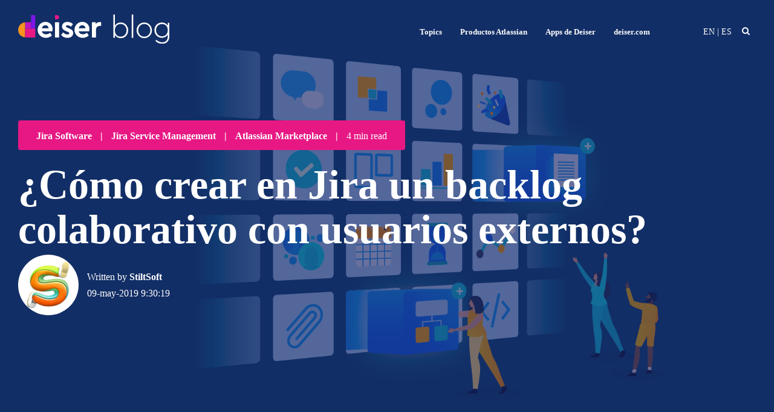

--- FILE ---
content_type: text/html; charset=UTF-8
request_url: https://blog.deiser.com/es/como-crear-en-jira-un-backlog-colaborativo-con-usuarios-externos
body_size: 24709
content:
<!doctype html><!--[if lt IE 7]> <html class="no-js lt-ie9 lt-ie8 lt-ie7" lang="es" > <![endif]--><!--[if IE 7]>    <html class="no-js lt-ie9 lt-ie8" lang="es" >        <![endif]--><!--[if IE 8]>    <html class="no-js lt-ie9" lang="es" >               <![endif]--><!--[if gt IE 8]><!--><html class="no-js" lang="es"><!--<![endif]--><head>
    <meta charset="utf-8">
    <meta http-equiv="X-UA-Compatible" content="IE=edge,chrome=1">
    <meta name="author" content="StiltSoft">
    <meta name="description" content="Crear un Backlog colaborativo en Jira fomenta una experiencia de cliente más efectiva entre otros beneficios. En este artículo destacamos varias soluciones">
    <meta name="generator" content="HubSpot">
    <title>¿Cómo crear en Jira un backlog colaborativo con usuarios externos?</title>
    <link rel="shortcut icon" href="https://blog.deiser.com/hubfs/DEISER_ISO_Positive_RGB-1.png">
    
<meta name="viewport" content="width=device-width, initial-scale=1">

    <script src="/hs/hsstatic/jquery-libs/static-1.1/jquery/jquery-1.7.1.js"></script>
<script>hsjQuery = window['jQuery'];</script>
    <meta property="og:description" content="Crear un Backlog colaborativo en Jira fomenta una experiencia de cliente más efectiva entre otros beneficios. En este artículo destacamos varias soluciones">
    <meta property="og:title" content="¿Cómo crear en Jira un backlog colaborativo con usuarios externos?">
    <meta name="twitter:description" content="Crear un Backlog colaborativo en Jira fomenta una experiencia de cliente más efectiva entre otros beneficios. En este artículo destacamos varias soluciones">
    <meta name="twitter:title" content="¿Cómo crear en Jira un backlog colaborativo con usuarios externos?">

    

    
    <style>
a.cta_button{-moz-box-sizing:content-box !important;-webkit-box-sizing:content-box !important;box-sizing:content-box !important;vertical-align:middle}.hs-breadcrumb-menu{list-style-type:none;margin:0px 0px 0px 0px;padding:0px 0px 0px 0px}.hs-breadcrumb-menu-item{float:left;padding:10px 0px 10px 10px}.hs-breadcrumb-menu-divider:before{content:'›';padding-left:10px}.hs-featured-image-link{border:0}.hs-featured-image{float:right;margin:0 0 20px 20px;max-width:50%}@media (max-width: 568px){.hs-featured-image{float:none;margin:0;width:100%;max-width:100%}}.hs-screen-reader-text{clip:rect(1px, 1px, 1px, 1px);height:1px;overflow:hidden;position:absolute !important;width:1px}
</style>

<link rel="stylesheet" href="/hs/hsstatic/BlogSocialSharingSupport/static-1.258/bundles/project.css">
<link rel="stylesheet" href="/hs/hsstatic/AsyncSupport/static-1.501/sass/comments_listing_asset.css">
<!-- Editor Styles -->
<style id="hs_editor_style" type="text/css">
#hs_cos_wrapper_widget_5315d675-ffb8-4c90-a2ea-898d79148b09  { background-color: #ebe4f7 !important; background-image: none !important; display: block !important; padding-bottom: 25px !important; padding-left: 25px !important; padding-right: 25px !important; padding-top: 25px !important }
#hs_cos_wrapper_widget_5315d675-ffb8-4c90-a2ea-898d79148b09 input[type="submit"] { background-color: #7b18e7 !important; background-image: none !important; margin-top: 33px !important; padding-top: 13px !important }
#hs_cos_wrapper_widget_5315d675-ffb8-4c90-a2ea-898d79148b09 .hs-button { background-color: #7b18e7 !important; background-image: none !important; margin-top: 33px !important; padding-top: 13px !important }
#hs_cos_wrapper_widget_5315d675-ffb8-4c90-a2ea-898d79148b09 input[type="text"] { background-color: #FFFFFF !important; background-image: none !important }
#hs_cos_wrapper_widget_5315d675-ffb8-4c90-a2ea-898d79148b09 input[type="email"] { background-color: #FFFFFF !important; background-image: none !important }
#hs_cos_wrapper_widget_5315d675-ffb8-4c90-a2ea-898d79148b09 textarea { background-color: #FFFFFF !important; background-image: none !important }
#hs_cos_wrapper_widget_5315d675-ffb8-4c90-a2ea-898d79148b09 input[type="number"] { background-color: #FFFFFF !important; background-image: none !important }
#hs_cos_wrapper_widget_5315d675-ffb8-4c90-a2ea-898d79148b09 select { background-color: #FFFFFF !important; background-image: none !important }
#hs_cos_wrapper_widget_5315d675-ffb8-4c90-a2ea-898d79148b09 input[type="file"] { background-color: #FFFFFF !important; background-image: none !important }
#hs_cos_wrapper_widget_5315d675-ffb8-4c90-a2ea-898d79148b09 input[type="tel"] { background-color: #FFFFFF !important; background-image: none !important }
#hs_cos_wrapper_widget_5315d675-ffb8-4c90-a2ea-898d79148b09 input[type="date"] { background-color: #FFFFFF !important; background-image: none !important }
#hs_cos_wrapper_widget_5315d675-ffb8-4c90-a2ea-898d79148b09 .hs-error-msg { color: #e71884 !important; font-family: Helvetica, Trebuchet MS, sans-serif !important; font-size: 13px !important; line-height: 20px !important }
#hs_cos_wrapper_widget_5315d675-ffb8-4c90-a2ea-898d79148b09 .hs_error_rollup .hs-error-msgs .hs-main-font-element { color: #e71884 !important; font-family: Helvetica, Trebuchet MS, sans-serif !important; font-size: 13px !important; line-height: 20px !important }
#hs_cos_wrapper_widget_5315d675-ffb8-4c90-a2ea-898d79148b09 .hsfc-ErrorAlert { color: #e71884 !important; font-family: Helvetica, Trebuchet MS, sans-serif !important; font-size: 13px !important; line-height: 20px !important }
</style>
    <script type="application/ld+json">
{
  "mainEntityOfPage" : {
    "@type" : "WebPage",
    "@id" : "https://blog.deiser.com/es/como-crear-en-jira-un-backlog-colaborativo-con-usuarios-externos"
  },
  "author" : {
    "name" : "StiltSoft",
    "url" : "https://blog.deiser.com/es/author/stiltsoft",
    "@type" : "Person"
  },
  "headline" : "¿Cómo crear en Jira un backlog colaborativo con usuarios externos?",
  "datePublished" : "2019-05-09T07:30:19.000Z",
  "dateModified" : "2021-04-05T12:16:01.933Z",
  "publisher" : {
    "name" : "Deiser",
    "logo" : {
      "url" : "https://blog.deiser.com/hubfs/EN/Web/material/LOGOS/Deiser%202023/Deiser_logo_positivo.svg",
      "@type" : "ImageObject"
    },
    "@type" : "Organization"
  },
  "@context" : "https://schema.org",
  "@type" : "BlogPosting",
  "image" : [ "https://www.deiser.com/hubfs/TODO/ES/DEISER%20BLOG/C%C3%B3mo%20crear%20en%20Jira%20un%20Backlog%20colaborativo%20con%20usuarios%20externos/Portada_stiltsoft.jpg" ]
}
</script>


    
<!--  Added by GoogleAnalytics4 integration -->
<script>
var _hsp = window._hsp = window._hsp || [];
window.dataLayer = window.dataLayer || [];
function gtag(){dataLayer.push(arguments);}

var useGoogleConsentModeV2 = true;
var waitForUpdateMillis = 1000;


if (!window._hsGoogleConsentRunOnce) {
  window._hsGoogleConsentRunOnce = true;

  gtag('consent', 'default', {
    'ad_storage': 'denied',
    'analytics_storage': 'denied',
    'ad_user_data': 'denied',
    'ad_personalization': 'denied',
    'wait_for_update': waitForUpdateMillis
  });

  if (useGoogleConsentModeV2) {
    _hsp.push(['useGoogleConsentModeV2'])
  } else {
    _hsp.push(['addPrivacyConsentListener', function(consent){
      var hasAnalyticsConsent = consent && (consent.allowed || (consent.categories && consent.categories.analytics));
      var hasAdsConsent = consent && (consent.allowed || (consent.categories && consent.categories.advertisement));

      gtag('consent', 'update', {
        'ad_storage': hasAdsConsent ? 'granted' : 'denied',
        'analytics_storage': hasAnalyticsConsent ? 'granted' : 'denied',
        'ad_user_data': hasAdsConsent ? 'granted' : 'denied',
        'ad_personalization': hasAdsConsent ? 'granted' : 'denied'
      });
    }]);
  }
}

gtag('js', new Date());
gtag('set', 'developer_id.dZTQ1Zm', true);
gtag('config', 'G-LM12YRH5SG');
</script>
<script async src="https://www.googletagmanager.com/gtag/js?id=G-LM12YRH5SG"></script>

<!-- /Added by GoogleAnalytics4 integration -->

<!--  Added by GoogleTagManager integration -->
<script>
var _hsp = window._hsp = window._hsp || [];
window.dataLayer = window.dataLayer || [];
function gtag(){dataLayer.push(arguments);}

var useGoogleConsentModeV2 = true;
var waitForUpdateMillis = 1000;



var hsLoadGtm = function loadGtm() {
    if(window._hsGtmLoadOnce) {
      return;
    }

    if (useGoogleConsentModeV2) {

      gtag('set','developer_id.dZTQ1Zm',true);

      gtag('consent', 'default', {
      'ad_storage': 'denied',
      'analytics_storage': 'denied',
      'ad_user_data': 'denied',
      'ad_personalization': 'denied',
      'wait_for_update': waitForUpdateMillis
      });

      _hsp.push(['useGoogleConsentModeV2'])
    }

    (function(w,d,s,l,i){w[l]=w[l]||[];w[l].push({'gtm.start':
    new Date().getTime(),event:'gtm.js'});var f=d.getElementsByTagName(s)[0],
    j=d.createElement(s),dl=l!='dataLayer'?'&l='+l:'';j.async=true;j.src=
    'https://www.googletagmanager.com/gtm.js?id='+i+dl;f.parentNode.insertBefore(j,f);
    })(window,document,'script','dataLayer','GTM-P4KLWVL');

    window._hsGtmLoadOnce = true;
};

_hsp.push(['addPrivacyConsentListener', function(consent){
  if(consent.allowed || (consent.categories && consent.categories.analytics)){
    hsLoadGtm();
  }
}]);

</script>

<!-- /Added by GoogleTagManager integration -->


<!-- Datos estructurados Organization -->
<script type="application/ld+json">
{
  "@context": "https://schema.org",
  "@type": "Organization",
  "name": "Deiser",
  "url": "https://www.deiser.com",
  "logo": "https://www.deiser.com/hubfs/deiser-logo.png",
  "description": "Deiser helps you transform digitally, optimizing processes and team collaboration with tailored Atlassian solutions and ongoing support.",
  "sameAs": [
    "https://www.linkedin.com/company/deiser",
    "https://twitter.com/deiser"
  ]
}
</script>

<!-- Microsoft Clarity -->
<script type="text/javascript">
    (function(c,l,a,r,i,t,y){
        c[a]=c[a]||function(){(c[a].q=c[a].q||[]).push(arguments)};
        t=l.createElement(r);t.async=1;t.src="https://www.clarity.ms/tag/"+i;
        y=l.getElementsByTagName(r)[0];y.parentNode.insertBefore(t,y);
    })(window, document, "clarity", "script", "t8i507mxwe");
</script>
<!-- End Microsoft Clarity -->
<link rel="amphtml" href="https://blog.deiser.com/es/como-crear-en-jira-un-backlog-colaborativo-con-usuarios-externos?hs_amp=true">

<meta property="og:image" content="https://blog.deiser.com/hubfs/TODO/ES/DEISER%20BLOG/C%C3%B3mo%20crear%20en%20Jira%20un%20Backlog%20colaborativo%20con%20usuarios%20externos/Portada_stiltsoft.jpg">
<meta property="og:image:width" content="1920">
<meta property="og:image:height" content="1080">
<meta property="og:image:alt" content="Portada_stiltsoft">
<meta name="twitter:image" content="https://blog.deiser.com/hubfs/TODO/ES/DEISER%20BLOG/C%C3%B3mo%20crear%20en%20Jira%20un%20Backlog%20colaborativo%20con%20usuarios%20externos/Portada_stiltsoft.jpg">
<meta name="twitter:image:alt" content="Portada_stiltsoft">

<meta property="og:url" content="https://blog.deiser.com/es/como-crear-en-jira-un-backlog-colaborativo-con-usuarios-externos">
<meta name="twitter:card" content="summary_large_image">

<link rel="canonical" href="https://blog.deiser.com/es/como-crear-en-jira-un-backlog-colaborativo-con-usuarios-externos">
<link rel="stylesheet" href="//cdnjs.cloudflare.com/ajax/libs/lightbox2/2.8.1/css/lightbox.min.css">
<!-- Microsoft Clarity -->
<script type="text/javascript">
    (function(c,l,a,r,i,t,y){
        c[a]=c[a]||function(){(c[a].q=c[a].q||[]).push(arguments)};
        t=l.createElement(r);t.async=1;t.src="https://www.clarity.ms/tag/"+i;
        y=l.getElementsByTagName(r)[0];y.parentNode.insertBefore(t,y);
    })(window, document, "clarity", "script", "t8i507mxwe");
</script>
<!-- End Microsoft Clarity -->
<meta property="og:type" content="article">
<link rel="alternate" type="application/rss+xml" href="https://blog.deiser.com/es/rss.xml">
<meta name="twitter:domain" content="blog.deiser.com">
<meta name="twitter:site" content="@deiser">
<script src="//platform.linkedin.com/in.js" type="text/javascript">
    lang: es_ES
</script>

<meta http-equiv="content-language" content="es">
<link rel="stylesheet" href="//7052064.fs1.hubspotusercontent-na1.net/hubfs/7052064/hub_generated/template_assets/DEFAULT_ASSET/1767118704405/template_layout.min.css">


<link rel="stylesheet" href="https://blog.deiser.com/hubfs/hub_generated/template_assets/1/108867951171/1744423118997/template_DEISER_Blog_2023.min.css">


    <!-- Ahrefs Web Analytics -->
<script src="https://analytics.ahrefs.com/analytics.js" data-key="T1ePlDnaREBAC/fdpYDm6Q" async></script>
    

</head>
<body class="   hs-content-id-9514409676 hs-blog-post hs-blog-id-5660562976" style="">
<!--  Added by GoogleTagManager integration -->
<noscript><iframe src="https://www.googletagmanager.com/ns.html?id=GTM-P4KLWVL" height="0" width="0" style="display:none;visibility:hidden"></iframe></noscript>

<!-- /Added by GoogleTagManager integration -->

    <div class="header-container-wrapper">
    <div class="header-container container-fluid">

<div class="row-fluid-wrapper row-depth-1 row-number-1 ">
<div class="row-fluid ">
<div class="span12 widget-span widget-type-global_group md-hidden" style="" data-widget-type="global_group" data-x="0" data-w="12">
<div class="" data-global-widget-path="generated_global_groups/108987533202.html"><div class="row-fluid-wrapper row-depth-1 row-number-1 ">
<div class="row-fluid ">
<div class="span12 widget-span widget-type-cell header-wrapper header-overlap" style="" data-widget-type="cell" data-x="0" data-w="12">

<div class="row-fluid-wrapper row-depth-1 row-number-2 ">
<div class="row-fluid ">
<div class="span12 widget-span widget-type-cell centered ptb10 vmiddle never-stack white-content" style="" data-widget-type="cell" data-x="0" data-w="12">

<div class="row-fluid-wrapper row-depth-1 row-number-3 ">
<div class="row-fluid ">
<div class="span3 widget-span widget-type-cell ns-sm-span5" style="" data-widget-type="cell" data-x="0" data-w="3">

<div class="row-fluid-wrapper row-depth-1 row-number-4 ">
<div class="row-fluid ">
<div class="span12 widget-span widget-type-logo nmt10" style="" data-widget-type="logo" data-x="0" data-w="12">
<div class="cell-wrapper layout-widget-wrapper">
<span id="hs_cos_wrapper_module_757320474" class="hs_cos_wrapper hs_cos_wrapper_widget hs_cos_wrapper_type_logo" style="" data-hs-cos-general-type="widget" data-hs-cos-type="logo"><a href="//blog.deiser.com/es" id="hs-link-module_757320474" style="border-width:0px;border:0px;"><img src="https://blog.deiser.com/hubfs/EN/Blog/Theme/Logos/DeiserBlog_logo_negativo.svg" class="hs-image-widget " height="250" style="height: auto;width:250px;border-width:0px;border:0px;" width="250" alt="Deiser Blog" title="Deiser Blog"></a></span></div><!--end layout-widget-wrapper -->
</div><!--end widget-span -->
</div><!--end row-->
</div><!--end row-wrapper -->

</div><!--end widget-span -->
<div class="span9 widget-span widget-type-cell ns-sm-span7" style="" data-widget-type="cell" data-x="3" data-w="9">

<div class="row-fluid-wrapper row-depth-1 row-number-5 ">
<div class="row-fluid ">
<div class="span12 widget-span widget-type-cell all-inline tr" style="" data-widget-type="cell" data-x="0" data-w="12">

</div><!--end widget-span -->
</div><!--end row-->
</div><!--end row-wrapper -->

<div class="row-fluid-wrapper row-depth-1 row-number-6 ">
<div class="row-fluid ">
<div class="span12 widget-span widget-type-cell all-inline tr" style="" data-widget-type="cell" data-x="0" data-w="12">

<div class="row-fluid-wrapper row-depth-2 row-number-1 ">
<div class="row-fluid ">
<div class="span12 widget-span widget-type-menu menu-bar first-not-active flyouts-fade flyouts-slide md-hidden" style="padding: 16px 30px;" data-widget-type="menu" data-x="0" data-w="12">
<div class="cell-wrapper layout-widget-wrapper">
<span id="hs_cos_wrapper_module_413232927" class="hs_cos_wrapper hs_cos_wrapper_widget hs_cos_wrapper_type_menu" style="" data-hs-cos-general-type="widget" data-hs-cos-type="menu"><div id="hs_menu_wrapper_module_413232927" class="hs-menu-wrapper active-branch flyouts hs-menu-flow-horizontal" role="navigation" data-sitemap-name="default" data-menu-id="5812038995" aria-label="Navigation Menu">
 <ul role="menu">
  <li class="hs-menu-item hs-menu-depth-1 hs-item-has-children" role="none"><a href="javascript:;" aria-haspopup="true" aria-expanded="false" role="menuitem">Topics</a>
   <ul role="menu" class="hs-menu-children-wrapper">
    <li class="hs-menu-item hs-menu-depth-2" role="none"><a href="https://blog.deiser.com/es/tag/atlassian" role="menuitem">Atlassian </a></li>
    <li class="hs-menu-item hs-menu-depth-2" role="none"><a href="https://blog.deiser.com/es/tag/gesti%C3%B3n-de-servicios-de-ti" role="menuitem">Gestión de servicios de TI</a></li>
    <li class="hs-menu-item hs-menu-depth-2" role="none"><a href="https://blog.deiser.com/es/tag/gesti%C3%B3n-de-proyectos" role="menuitem">Gestión de proyectos</a></li>
    <li class="hs-menu-item hs-menu-depth-2" role="none"><a href="https://blog.deiser.com/en/tag/artificial-intelligence" role="menuitem">Inteligencia artificial </a></li>
    <li class="hs-menu-item hs-menu-depth-2" role="none"><a href="https://blog.deiser.com/es/tag/informes-de-proyecto" role="menuitem">Informes de proyecto</a></li>
    <li class="hs-menu-item hs-menu-depth-2" role="none"><a href="https://blog.deiser.com/es/tag/seguimiento-de-proyectos" role="menuitem">Seguimiento de proyectos</a></li>
    <li class="hs-menu-item hs-menu-depth-2" role="none"><a href="https://blog.deiser.com/es/tag/metodolog%C3%ADas-agile" role="menuitem">Metodologías Ágiles</a></li>
    <li class="hs-menu-item hs-menu-depth-2" role="none"><a href="https://blog.deiser.com/es/tag/pr%C3%A1cticas-devops" role="menuitem">Prácticas DevOps</a></li>
    <li class="hs-menu-item hs-menu-depth-2" role="none"><a href="https://blog.deiser.com/es/tag/eventos" role="menuitem">Eventos</a></li>
    <li class="hs-menu-item hs-menu-depth-2" role="none"><a href="https://blog.deiser.com/es/tag/deiser" role="menuitem">Cultura Deiser</a></li>
   </ul></li>
  <li class="hs-menu-item hs-menu-depth-1 hs-item-has-children" role="none"><a href="javascript:;" aria-haspopup="true" aria-expanded="false" role="menuitem">Productos Atlassian</a>
   <ul role="menu" class="hs-menu-children-wrapper">
    <li class="hs-menu-item hs-menu-depth-2" role="none"><a href="https://blog.deiser.com/es/tag/la-nube-de-atlassian" role="menuitem">Plataforma Atlassian (cloud)</a></li>
    <li class="hs-menu-item hs-menu-depth-2" role="none"><a href="https://blog.deiser.com/es/tag/rovo" role="menuitem">Rovo</a></li>
    <li class="hs-menu-item hs-menu-depth-2" role="none"><a href="https://blog.deiser.com/es/tag/forge" role="menuitem">Forge</a></li>
    <li class="hs-menu-item hs-menu-depth-2" role="none"><a href="https://blog.deiser.com/es/tag/marketplace-de-atlassian" role="menuitem">Marketplace de Atlassian</a></li>
    <li class="hs-menu-item hs-menu-depth-2" role="none"><a href="https://blog.deiser.com/es/tag/jira-service-management" role="menuitem">Jira Service Management</a></li>
    <li class="hs-menu-item hs-menu-depth-2" role="none"><a href="https://blog.deiser.com/es/tag/jira-software" role="menuitem">Jira Software</a></li>
    <li class="hs-menu-item hs-menu-depth-2" role="none"><a href="https://blog.deiser.com/es/tag/loom" role="menuitem">Loom</a></li>
    <li class="hs-menu-item hs-menu-depth-2" role="none"><a href="https://blog.deiser.com/es/tag/jira-product-discovery" role="menuitem">Jira Product Discovery</a></li>
    <li class="hs-menu-item hs-menu-depth-2" role="none"><a href="https://blog.deiser.com/es/tag/confluence" role="menuitem">Confluence</a></li>
    <li class="hs-menu-item hs-menu-depth-2" role="none"><a href="https://blog.deiser.com/es/tag/jira-align" role="menuitem">Jira Align</a></li>
    <li class="hs-menu-item hs-menu-depth-2" role="none"><a href="https://blog.deiser.com/es/tag/licencias-atlassian" role="menuitem">Licencias Atlassian</a></li>
    <li class="hs-menu-item hs-menu-depth-2" role="none"><a href="https://blog.deiser.com/es/tag/data-center-de-atlassian" role="menuitem">Data Center de Atlassian</a></li>
   </ul></li>
  <li class="hs-menu-item hs-menu-depth-1 hs-item-has-children" role="none"><a href="javascript:;" aria-haspopup="true" aria-expanded="false" role="menuitem">Apps de Deiser</a>
   <ul role="menu" class="hs-menu-children-wrapper">
    <li class="hs-menu-item hs-menu-depth-2" role="none"><a href="https://blog.deiser.com/es/tag/budgety-para-jira" role="menuitem">Budgety para Jira</a></li>
    <li class="hs-menu-item hs-menu-depth-2" role="none"><a href="https://blog.deiser.com/es/tag/projectrak-para-jira" role="menuitem">Projectrak para Jira</a></li>
    <li class="hs-menu-item hs-menu-depth-2" role="none"><a href="https://blog.deiser.com/es/tag/exporter-para-jira" role="menuitem">Exporter para Jira</a></li>
    <li class="hs-menu-item hs-menu-depth-2" role="none"><a href="https://blog.deiser.com/en/tag/budgety-for-monday-com" role="menuitem">Budgety para Monday.com</a></li>
   </ul></li>
  <li class="hs-menu-item hs-menu-depth-1" role="none"><a href="https://www.deiser.com/es/" role="menuitem">deiser.com</a></li>
 </ul>
</div></span></div><!--end layout-widget-wrapper -->
</div><!--end widget-span -->
</div><!--end row-->
</div><!--end row-wrapper -->

<div class="row-fluid-wrapper row-depth-2 row-number-2 ">
<div class="row-fluid ">
<div class="span12 widget-span widget-type-custom_widget pl20 hidden" style="" data-widget-type="custom_widget" data-x="0" data-w="12">
<div id="hs_cos_wrapper_module_999625575" class="hs_cos_wrapper hs_cos_wrapper_widget hs_cos_wrapper_type_module widget-type-cta" style="" data-hs-cos-general-type="widget" data-hs-cos-type="module"><span id="hs_cos_wrapper_module_999625575_" class="hs_cos_wrapper hs_cos_wrapper_widget hs_cos_wrapper_type_cta" style="" data-hs-cos-general-type="widget" data-hs-cos-type="cta"><!--HubSpot Call-to-Action Code --><span class="hs-cta-wrapper" id="hs-cta-wrapper-36806d56-f0e8-4a64-8033-651e285ac074"><span class="hs-cta-node hs-cta-36806d56-f0e8-4a64-8033-651e285ac074" id="hs-cta-36806d56-f0e8-4a64-8033-651e285ac074"><!--[if lte IE 8]><div id="hs-cta-ie-element"></div><![endif]--><a href="https://cta-redirect.hubspot.com/cta/redirect/3363011/36806d56-f0e8-4a64-8033-651e285ac074"><img class="hs-cta-img" id="hs-cta-img-36806d56-f0e8-4a64-8033-651e285ac074" style="border-width:0px;" src="https://no-cache.hubspot.com/cta/default/3363011/36806d56-f0e8-4a64-8033-651e285ac074.png" alt="BACK TO DEISER.COM"></a></span><script charset="utf-8" src="/hs/cta/cta/current.js"></script><script type="text/javascript"> hbspt.cta._relativeUrls=true;hbspt.cta.load(3363011, '36806d56-f0e8-4a64-8033-651e285ac074', {"useNewLoader":"true","region":"na1"}); </script></span><!-- end HubSpot Call-to-Action Code --></span></div>

</div><!--end widget-span -->
</div><!--end row-->
</div><!--end row-wrapper -->

<div class="row-fluid-wrapper row-depth-2 row-number-3 ">
<div class="row-fluid ">
<div class="span12 widget-span widget-type-custom_widget pl50" style="padding-top: 25px;" data-widget-type="custom_widget" data-x="0" data-w="12">
<div id="hs_cos_wrapper_module_430415899" class="hs_cos_wrapper hs_cos_wrapper_widget hs_cos_wrapper_type_module widget-type-rich_text" style="" data-hs-cos-general-type="widget" data-hs-cos-type="module"><span id="hs_cos_wrapper_module_430415899_" class="hs_cos_wrapper hs_cos_wrapper_widget hs_cos_wrapper_type_rich_text" style="" data-hs-cos-general-type="widget" data-hs-cos-type="rich_text"><p><span style="font-family: CeraPro-Bold; color: #ffffff; font-size: 14px;"><a href="//blog.deiser.com/en" class="">EN</a> | <a href="//blog.deiser.com/es" class="">ES</a></span></p></span></div>

</div><!--end widget-span -->
</div><!--end row-->
</div><!--end row-wrapper -->

<div class="row-fluid-wrapper row-depth-2 row-number-4 ">
<div class="row-fluid ">
<div class="span12 widget-span widget-type-language_switcher hidden lang-select ml10" style="" data-widget-type="language_switcher" data-x="0" data-w="12">
<div class="cell-wrapper layout-widget-wrapper">
<span id="hs_cos_wrapper_module_385938138" class="hs_cos_wrapper hs_cos_wrapper_widget hs_cos_wrapper_type_language_switcher" style="" data-hs-cos-general-type="widget" data-hs-cos-type="language_switcher"></span></div><!--end layout-widget-wrapper -->
</div><!--end widget-span -->
</div><!--end row-->
</div><!--end row-wrapper -->

<div class="row-fluid-wrapper row-depth-2 row-number-5 ">
<div class="row-fluid ">
<div class="span12 widget-span widget-type-raw_html nmt5" style="" data-widget-type="raw_html" data-x="0" data-w="12">
<div class="cell-wrapper layout-widget-wrapper">
<span id="hs_cos_wrapper_module_554969690" class="hs_cos_wrapper hs_cos_wrapper_widget hs_cos_wrapper_type_raw_html" style="" data-hs-cos-general-type="widget" data-hs-cos-type="raw_html"><span class="control-button search fss-open-btn"><i class="fa fa-search" aria-hidden="true"></i></span></span>
</div><!--end layout-widget-wrapper -->
</div><!--end widget-span -->
</div><!--end row-->
</div><!--end row-wrapper -->

</div><!--end widget-span -->
</div><!--end row-->
</div><!--end row-wrapper -->

<div class="row-fluid-wrapper row-depth-1 row-number-1 ">
<div class="row-fluid ">
<div class="span12 widget-span widget-type-cell all-inline tr" style="" data-widget-type="cell" data-x="0" data-w="12">

</div><!--end widget-span -->
</div><!--end row-->
</div><!--end row-wrapper -->

</div><!--end widget-span -->
</div><!--end row-->
</div><!--end row-wrapper -->

</div><!--end widget-span -->
</div><!--end row-->
</div><!--end row-wrapper -->

</div><!--end widget-span -->
</div><!--end row-->
</div><!--end row-wrapper -->
</div>
</div><!--end widget-span -->
</div><!--end row-->
</div><!--end row-wrapper -->

<div class="row-fluid-wrapper row-depth-1 row-number-2 ">
<div class="row-fluid ">

</div><!--end row-->
</div><!--end row-wrapper -->

<div class="row-fluid-wrapper row-depth-1 row-number-3 ">
<div class="row-fluid ">
<div class="span12 widget-span widget-type-global_group md-hidden" style="" data-widget-type="global_group" data-x="0" data-w="12">
<div class="" data-global-widget-path="generated_global_groups/108989008909.html"><div class="row-fluid-wrapper row-depth-1 row-number-1 ">
<div class="row-fluid ">
<div class="sticky-header-options" data-linked-to=".header-wrapper">
<div class="span12 widget-span widget-type-cell sticky-header md-hidden" style="" data-widget-type="cell" data-x="0" data-w="12">

<div class="row-fluid-wrapper row-depth-1 row-number-2 ">
<div class="row-fluid ">
<div class="span12 widget-span widget-type-cell centered vmiddle never-stack" style="" data-widget-type="cell" data-x="0" data-w="12">

<div class="row-fluid-wrapper row-depth-1 row-number-3 ">
<div class="row-fluid ">
<div class="span3 widget-span widget-type-cell ns-sm-span5" style="" data-widget-type="cell" data-x="0" data-w="3">

<div class="row-fluid-wrapper row-depth-1 row-number-4 ">
<div class="row-fluid ">
<div class="span12 widget-span widget-type-logo " style="" data-widget-type="logo" data-x="0" data-w="12">
<div class="cell-wrapper layout-widget-wrapper">
<span id="hs_cos_wrapper_module_888284763" class="hs_cos_wrapper hs_cos_wrapper_widget hs_cos_wrapper_type_logo" style="" data-hs-cos-general-type="widget" data-hs-cos-type="logo"><a href="//blog.deiser.com/es" id="hs-link-module_888284763" style="border-width:0px;border:0px;"><img src="https://blog.deiser.com/hubfs/EN/Blog/Theme/Logos/DeiserBlog_logo_positivo.svg" class="hs-image-widget " height="250" style="height: auto;width:250px;border-width:0px;border:0px;" width="250" alt="Deiser Blog" title="Deiser Blog"></a></span></div><!--end layout-widget-wrapper -->
</div><!--end widget-span -->
</div><!--end row-->
</div><!--end row-wrapper -->

</div><!--end widget-span -->
<div class="span9 widget-span widget-type-cell ns-sm-span7" style="" data-widget-type="cell" data-x="3" data-w="9">

<div class="row-fluid-wrapper row-depth-1 row-number-5 ">
<div class="row-fluid ">
<div class="span12 widget-span widget-type-cell all-inline tr" style="" data-widget-type="cell" data-x="0" data-w="12">

</div><!--end widget-span -->
</div><!--end row-->
</div><!--end row-wrapper -->

<div class="row-fluid-wrapper row-depth-1 row-number-6 ">
<div class="row-fluid ">
<div class="span12 widget-span widget-type-cell all-inline tr" style="" data-widget-type="cell" data-x="0" data-w="12">

<div class="row-fluid-wrapper row-depth-2 row-number-1 ">
<div class="row-fluid ">
<div class="span12 widget-span widget-type-custom_widget menu-bar first-not-active flyouts-fade flyouts-slide md-hidden" style="" data-widget-type="custom_widget" data-x="0" data-w="12">
<div id="hs_cos_wrapper_module_623628165" class="hs_cos_wrapper hs_cos_wrapper_widget hs_cos_wrapper_type_module widget-type-menu" style="" data-hs-cos-general-type="widget" data-hs-cos-type="module">
<span id="hs_cos_wrapper_module_623628165_" class="hs_cos_wrapper hs_cos_wrapper_widget hs_cos_wrapper_type_menu" style="" data-hs-cos-general-type="widget" data-hs-cos-type="menu"><div id="hs_menu_wrapper_module_623628165_" class="hs-menu-wrapper active-branch flyouts hs-menu-flow-horizontal" role="navigation" data-sitemap-name="default" data-menu-id="5812038995" aria-label="Navigation Menu">
 <ul role="menu">
  <li class="hs-menu-item hs-menu-depth-1 hs-item-has-children" role="none"><a href="javascript:;" aria-haspopup="true" aria-expanded="false" role="menuitem">Topics</a>
   <ul role="menu" class="hs-menu-children-wrapper">
    <li class="hs-menu-item hs-menu-depth-2" role="none"><a href="https://blog.deiser.com/es/tag/atlassian" role="menuitem">Atlassian </a></li>
    <li class="hs-menu-item hs-menu-depth-2" role="none"><a href="https://blog.deiser.com/es/tag/gesti%C3%B3n-de-servicios-de-ti" role="menuitem">Gestión de servicios de TI</a></li>
    <li class="hs-menu-item hs-menu-depth-2" role="none"><a href="https://blog.deiser.com/es/tag/gesti%C3%B3n-de-proyectos" role="menuitem">Gestión de proyectos</a></li>
    <li class="hs-menu-item hs-menu-depth-2" role="none"><a href="https://blog.deiser.com/en/tag/artificial-intelligence" role="menuitem">Inteligencia artificial </a></li>
    <li class="hs-menu-item hs-menu-depth-2" role="none"><a href="https://blog.deiser.com/es/tag/informes-de-proyecto" role="menuitem">Informes de proyecto</a></li>
    <li class="hs-menu-item hs-menu-depth-2" role="none"><a href="https://blog.deiser.com/es/tag/seguimiento-de-proyectos" role="menuitem">Seguimiento de proyectos</a></li>
    <li class="hs-menu-item hs-menu-depth-2" role="none"><a href="https://blog.deiser.com/es/tag/metodolog%C3%ADas-agile" role="menuitem">Metodologías Ágiles</a></li>
    <li class="hs-menu-item hs-menu-depth-2" role="none"><a href="https://blog.deiser.com/es/tag/pr%C3%A1cticas-devops" role="menuitem">Prácticas DevOps</a></li>
    <li class="hs-menu-item hs-menu-depth-2" role="none"><a href="https://blog.deiser.com/es/tag/eventos" role="menuitem">Eventos</a></li>
    <li class="hs-menu-item hs-menu-depth-2" role="none"><a href="https://blog.deiser.com/es/tag/deiser" role="menuitem">Cultura Deiser</a></li>
   </ul></li>
  <li class="hs-menu-item hs-menu-depth-1 hs-item-has-children" role="none"><a href="javascript:;" aria-haspopup="true" aria-expanded="false" role="menuitem">Productos Atlassian</a>
   <ul role="menu" class="hs-menu-children-wrapper">
    <li class="hs-menu-item hs-menu-depth-2" role="none"><a href="https://blog.deiser.com/es/tag/la-nube-de-atlassian" role="menuitem">Plataforma Atlassian (cloud)</a></li>
    <li class="hs-menu-item hs-menu-depth-2" role="none"><a href="https://blog.deiser.com/es/tag/rovo" role="menuitem">Rovo</a></li>
    <li class="hs-menu-item hs-menu-depth-2" role="none"><a href="https://blog.deiser.com/es/tag/forge" role="menuitem">Forge</a></li>
    <li class="hs-menu-item hs-menu-depth-2" role="none"><a href="https://blog.deiser.com/es/tag/marketplace-de-atlassian" role="menuitem">Marketplace de Atlassian</a></li>
    <li class="hs-menu-item hs-menu-depth-2" role="none"><a href="https://blog.deiser.com/es/tag/jira-service-management" role="menuitem">Jira Service Management</a></li>
    <li class="hs-menu-item hs-menu-depth-2" role="none"><a href="https://blog.deiser.com/es/tag/jira-software" role="menuitem">Jira Software</a></li>
    <li class="hs-menu-item hs-menu-depth-2" role="none"><a href="https://blog.deiser.com/es/tag/loom" role="menuitem">Loom</a></li>
    <li class="hs-menu-item hs-menu-depth-2" role="none"><a href="https://blog.deiser.com/es/tag/jira-product-discovery" role="menuitem">Jira Product Discovery</a></li>
    <li class="hs-menu-item hs-menu-depth-2" role="none"><a href="https://blog.deiser.com/es/tag/confluence" role="menuitem">Confluence</a></li>
    <li class="hs-menu-item hs-menu-depth-2" role="none"><a href="https://blog.deiser.com/es/tag/jira-align" role="menuitem">Jira Align</a></li>
    <li class="hs-menu-item hs-menu-depth-2" role="none"><a href="https://blog.deiser.com/es/tag/licencias-atlassian" role="menuitem">Licencias Atlassian</a></li>
    <li class="hs-menu-item hs-menu-depth-2" role="none"><a href="https://blog.deiser.com/es/tag/data-center-de-atlassian" role="menuitem">Data Center de Atlassian</a></li>
   </ul></li>
  <li class="hs-menu-item hs-menu-depth-1 hs-item-has-children" role="none"><a href="javascript:;" aria-haspopup="true" aria-expanded="false" role="menuitem">Apps de Deiser</a>
   <ul role="menu" class="hs-menu-children-wrapper">
    <li class="hs-menu-item hs-menu-depth-2" role="none"><a href="https://blog.deiser.com/es/tag/budgety-para-jira" role="menuitem">Budgety para Jira</a></li>
    <li class="hs-menu-item hs-menu-depth-2" role="none"><a href="https://blog.deiser.com/es/tag/projectrak-para-jira" role="menuitem">Projectrak para Jira</a></li>
    <li class="hs-menu-item hs-menu-depth-2" role="none"><a href="https://blog.deiser.com/es/tag/exporter-para-jira" role="menuitem">Exporter para Jira</a></li>
    <li class="hs-menu-item hs-menu-depth-2" role="none"><a href="https://blog.deiser.com/en/tag/budgety-for-monday-com" role="menuitem">Budgety para Monday.com</a></li>
   </ul></li>
  <li class="hs-menu-item hs-menu-depth-1" role="none"><a href="https://www.deiser.com/es/" role="menuitem">deiser.com</a></li>
 </ul>
</div></span></div>

</div><!--end widget-span -->
</div><!--end row-->
</div><!--end row-wrapper -->

<div class="row-fluid-wrapper row-depth-2 row-number-2 ">
<div class="row-fluid ">
<div class="span12 widget-span widget-type-custom_widget pl20 hidden" style="" data-widget-type="custom_widget" data-x="0" data-w="12">
<div id="hs_cos_wrapper_module_875943694" class="hs_cos_wrapper hs_cos_wrapper_widget hs_cos_wrapper_type_module widget-type-cta" style="" data-hs-cos-general-type="widget" data-hs-cos-type="module"><span id="hs_cos_wrapper_module_875943694_" class="hs_cos_wrapper hs_cos_wrapper_widget hs_cos_wrapper_type_cta" style="" data-hs-cos-general-type="widget" data-hs-cos-type="cta"><!--HubSpot Call-to-Action Code --><span class="hs-cta-wrapper" id="hs-cta-wrapper-36806d56-f0e8-4a64-8033-651e285ac074"><span class="hs-cta-node hs-cta-36806d56-f0e8-4a64-8033-651e285ac074" id="hs-cta-36806d56-f0e8-4a64-8033-651e285ac074"><!--[if lte IE 8]><div id="hs-cta-ie-element"></div><![endif]--><a href="https://cta-redirect.hubspot.com/cta/redirect/3363011/36806d56-f0e8-4a64-8033-651e285ac074"><img class="hs-cta-img" id="hs-cta-img-36806d56-f0e8-4a64-8033-651e285ac074" style="border-width:0px;" src="https://no-cache.hubspot.com/cta/default/3363011/36806d56-f0e8-4a64-8033-651e285ac074.png" alt="BACK TO DEISER.COM"></a></span><script charset="utf-8" src="/hs/cta/cta/current.js"></script><script type="text/javascript"> hbspt.cta._relativeUrls=true;hbspt.cta.load(3363011, '36806d56-f0e8-4a64-8033-651e285ac074', {"useNewLoader":"true","region":"na1"}); </script></span><!-- end HubSpot Call-to-Action Code --></span></div>

</div><!--end widget-span -->
</div><!--end row-->
</div><!--end row-wrapper -->

<div class="row-fluid-wrapper row-depth-2 row-number-3 ">
<div class="row-fluid ">
<div class="span12 widget-span widget-type-custom_widget pl50" style="padding-top: 25px;" data-widget-type="custom_widget" data-x="0" data-w="12">
<div id="hs_cos_wrapper_module_554870751" class="hs_cos_wrapper hs_cos_wrapper_widget hs_cos_wrapper_type_module widget-type-rich_text" style="" data-hs-cos-general-type="widget" data-hs-cos-type="module"><span id="hs_cos_wrapper_module_554870751_" class="hs_cos_wrapper hs_cos_wrapper_widget hs_cos_wrapper_type_rich_text" style="" data-hs-cos-general-type="widget" data-hs-cos-type="rich_text"><p><span style="font-size: 14px;"><a style="color: #1f1e59;" href="//blog.deiser.com/en">EN</a> | <a style="color: #1f1e59;" href="//blog.deiser.com/es">ES</a></span></p></span></div>

</div><!--end widget-span -->
</div><!--end row-->
</div><!--end row-wrapper -->

<div class="row-fluid-wrapper row-depth-2 row-number-4 ">
<div class="row-fluid ">
<div class="span12 widget-span widget-type-language_switcher hidden lang-select ml10" style="" data-widget-type="language_switcher" data-x="0" data-w="12">
<div class="cell-wrapper layout-widget-wrapper">
<span id="hs_cos_wrapper_module_545454757" class="hs_cos_wrapper hs_cos_wrapper_widget hs_cos_wrapper_type_language_switcher" style="" data-hs-cos-general-type="widget" data-hs-cos-type="language_switcher"></span></div><!--end layout-widget-wrapper -->
</div><!--end widget-span -->
</div><!--end row-->
</div><!--end row-wrapper -->

<div class="row-fluid-wrapper row-depth-2 row-number-5 ">
<div class="row-fluid ">
<div class="span12 widget-span widget-type-raw_html nmt5" style="" data-widget-type="raw_html" data-x="0" data-w="12">
<div class="cell-wrapper layout-widget-wrapper">
<span id="hs_cos_wrapper_module_136477666" class="hs_cos_wrapper hs_cos_wrapper_widget hs_cos_wrapper_type_raw_html" style="" data-hs-cos-general-type="widget" data-hs-cos-type="raw_html"><span class="control-button search fss-open-btn"><i class="fa fa-search" aria-hidden="true"></i></span></span>
</div><!--end layout-widget-wrapper -->
</div><!--end widget-span -->
</div><!--end row-->
</div><!--end row-wrapper -->

</div><!--end widget-span -->
</div><!--end row-->
</div><!--end row-wrapper -->

<div class="row-fluid-wrapper row-depth-1 row-number-1 ">
<div class="row-fluid ">
<div class="span12 widget-span widget-type-cell all-inline tr" style="" data-widget-type="cell" data-x="0" data-w="12">

</div><!--end widget-span -->
</div><!--end row-->
</div><!--end row-wrapper -->

</div><!--end widget-span -->
</div><!--end row-->
</div><!--end row-wrapper -->

</div><!--end widget-span -->
</div><!--end row-->
</div><!--end row-wrapper -->

</div><!--end widget-span -->
  </div>
</div><!--end row-->
</div><!--end row-wrapper -->
</div>
</div><!--end widget-span -->
</div><!--end row-->
</div><!--end row-wrapper -->

<div class="row-fluid-wrapper row-depth-1 row-number-4 ">
<div class="row-fluid ">
<div class="span12 widget-span widget-type-global_group hidden md-visible" style="" data-widget-type="global_group" data-x="0" data-w="12">
<div class="" data-global-widget-path="generated_global_groups/108994832503.html"><div class="row-fluid-wrapper row-depth-1 row-number-1 ">
<div class="row-fluid ">
<div class="span12 widget-span widget-type-cell header-wrapper header-overlap" style="" data-widget-type="cell" data-x="0" data-w="12">

<div class="row-fluid-wrapper row-depth-1 row-number-2 ">
<div class="row-fluid ">
<div class="span12 widget-span widget-type-cell centered ptb20 vmiddle never-stack white-content" style="" data-widget-type="cell" data-x="0" data-w="12">

<div class="row-fluid-wrapper row-depth-1 row-number-3 ">
<div class="row-fluid ">
<div class="span7 widget-span widget-type-cell ns-sm-span5" style="" data-widget-type="cell" data-x="0" data-w="7">

<div class="row-fluid-wrapper row-depth-1 row-number-4 ">
<div class="row-fluid ">
<div class="span12 widget-span widget-type-logo " style="" data-widget-type="logo" data-x="0" data-w="12">
<div class="cell-wrapper layout-widget-wrapper">
<span id="hs_cos_wrapper_module_67054368" class="hs_cos_wrapper hs_cos_wrapper_widget hs_cos_wrapper_type_logo" style="" data-hs-cos-general-type="widget" data-hs-cos-type="logo"><a href="https://blog.deiser.com/es" id="hs-link-module_67054368" style="border-width:0px;border:0px;"><img src="https://blog.deiser.com/hubfs/EN/Blog/Theme/Logos/DeiserBlog_logo_negativo.svg" class="hs-image-widget " height="250" style="height: auto;width:250px;border-width:0px;border:0px;" width="250" alt="Deiser Blog" title="Deiser Blog"></a></span></div><!--end layout-widget-wrapper -->
</div><!--end widget-span -->
</div><!--end row-->
</div><!--end row-wrapper -->

</div><!--end widget-span -->
<div class="span5 widget-span widget-type-cell ns-sm-span7" style="" data-widget-type="cell" data-x="7" data-w="5">

<div class="row-fluid-wrapper row-depth-1 row-number-5 ">
<div class="row-fluid ">
<div class="span12 widget-span widget-type-cell all-inline tr" style="" data-widget-type="cell" data-x="0" data-w="12">

</div><!--end widget-span -->
</div><!--end row-->
</div><!--end row-wrapper -->

<div class="row-fluid-wrapper row-depth-1 row-number-6 ">
<div class="row-fluid ">
<div class="span12 widget-span widget-type-cell all-inline tr" style="" data-widget-type="cell" data-x="0" data-w="12">

<div class="row-fluid-wrapper row-depth-2 row-number-1 ">
<div class="row-fluid ">
<div class="span12 widget-span widget-type-menu menu-bar first-not-active flyouts-fade flyouts-slide md-hidden" style="padding: 30px;" data-widget-type="menu" data-x="0" data-w="12">
<div class="cell-wrapper layout-widget-wrapper">
<span id="hs_cos_wrapper_module_425802042" class="hs_cos_wrapper hs_cos_wrapper_widget hs_cos_wrapper_type_menu" style="" data-hs-cos-general-type="widget" data-hs-cos-type="menu"><div id="hs_menu_wrapper_module_425802042" class="hs-menu-wrapper active-branch flyouts hs-menu-flow-horizontal" role="navigation" data-sitemap-name="default" data-menu-id="5812038995" aria-label="Navigation Menu">
 <ul role="menu">
  <li class="hs-menu-item hs-menu-depth-1 hs-item-has-children" role="none"><a href="javascript:;" aria-haspopup="true" aria-expanded="false" role="menuitem">Topics</a>
   <ul role="menu" class="hs-menu-children-wrapper">
    <li class="hs-menu-item hs-menu-depth-2" role="none"><a href="https://blog.deiser.com/es/tag/atlassian" role="menuitem">Atlassian </a></li>
    <li class="hs-menu-item hs-menu-depth-2" role="none"><a href="https://blog.deiser.com/es/tag/gesti%C3%B3n-de-servicios-de-ti" role="menuitem">Gestión de servicios de TI</a></li>
    <li class="hs-menu-item hs-menu-depth-2" role="none"><a href="https://blog.deiser.com/es/tag/gesti%C3%B3n-de-proyectos" role="menuitem">Gestión de proyectos</a></li>
    <li class="hs-menu-item hs-menu-depth-2" role="none"><a href="https://blog.deiser.com/en/tag/artificial-intelligence" role="menuitem">Inteligencia artificial </a></li>
    <li class="hs-menu-item hs-menu-depth-2" role="none"><a href="https://blog.deiser.com/es/tag/informes-de-proyecto" role="menuitem">Informes de proyecto</a></li>
    <li class="hs-menu-item hs-menu-depth-2" role="none"><a href="https://blog.deiser.com/es/tag/seguimiento-de-proyectos" role="menuitem">Seguimiento de proyectos</a></li>
    <li class="hs-menu-item hs-menu-depth-2" role="none"><a href="https://blog.deiser.com/es/tag/metodolog%C3%ADas-agile" role="menuitem">Metodologías Ágiles</a></li>
    <li class="hs-menu-item hs-menu-depth-2" role="none"><a href="https://blog.deiser.com/es/tag/pr%C3%A1cticas-devops" role="menuitem">Prácticas DevOps</a></li>
    <li class="hs-menu-item hs-menu-depth-2" role="none"><a href="https://blog.deiser.com/es/tag/eventos" role="menuitem">Eventos</a></li>
    <li class="hs-menu-item hs-menu-depth-2" role="none"><a href="https://blog.deiser.com/es/tag/deiser" role="menuitem">Cultura Deiser</a></li>
   </ul></li>
  <li class="hs-menu-item hs-menu-depth-1 hs-item-has-children" role="none"><a href="javascript:;" aria-haspopup="true" aria-expanded="false" role="menuitem">Productos Atlassian</a>
   <ul role="menu" class="hs-menu-children-wrapper">
    <li class="hs-menu-item hs-menu-depth-2" role="none"><a href="https://blog.deiser.com/es/tag/la-nube-de-atlassian" role="menuitem">Plataforma Atlassian (cloud)</a></li>
    <li class="hs-menu-item hs-menu-depth-2" role="none"><a href="https://blog.deiser.com/es/tag/rovo" role="menuitem">Rovo</a></li>
    <li class="hs-menu-item hs-menu-depth-2" role="none"><a href="https://blog.deiser.com/es/tag/forge" role="menuitem">Forge</a></li>
    <li class="hs-menu-item hs-menu-depth-2" role="none"><a href="https://blog.deiser.com/es/tag/marketplace-de-atlassian" role="menuitem">Marketplace de Atlassian</a></li>
    <li class="hs-menu-item hs-menu-depth-2" role="none"><a href="https://blog.deiser.com/es/tag/jira-service-management" role="menuitem">Jira Service Management</a></li>
    <li class="hs-menu-item hs-menu-depth-2" role="none"><a href="https://blog.deiser.com/es/tag/jira-software" role="menuitem">Jira Software</a></li>
    <li class="hs-menu-item hs-menu-depth-2" role="none"><a href="https://blog.deiser.com/es/tag/loom" role="menuitem">Loom</a></li>
    <li class="hs-menu-item hs-menu-depth-2" role="none"><a href="https://blog.deiser.com/es/tag/jira-product-discovery" role="menuitem">Jira Product Discovery</a></li>
    <li class="hs-menu-item hs-menu-depth-2" role="none"><a href="https://blog.deiser.com/es/tag/confluence" role="menuitem">Confluence</a></li>
    <li class="hs-menu-item hs-menu-depth-2" role="none"><a href="https://blog.deiser.com/es/tag/jira-align" role="menuitem">Jira Align</a></li>
    <li class="hs-menu-item hs-menu-depth-2" role="none"><a href="https://blog.deiser.com/es/tag/licencias-atlassian" role="menuitem">Licencias Atlassian</a></li>
    <li class="hs-menu-item hs-menu-depth-2" role="none"><a href="https://blog.deiser.com/es/tag/data-center-de-atlassian" role="menuitem">Data Center de Atlassian</a></li>
   </ul></li>
  <li class="hs-menu-item hs-menu-depth-1 hs-item-has-children" role="none"><a href="javascript:;" aria-haspopup="true" aria-expanded="false" role="menuitem">Apps de Deiser</a>
   <ul role="menu" class="hs-menu-children-wrapper">
    <li class="hs-menu-item hs-menu-depth-2" role="none"><a href="https://blog.deiser.com/es/tag/budgety-para-jira" role="menuitem">Budgety para Jira</a></li>
    <li class="hs-menu-item hs-menu-depth-2" role="none"><a href="https://blog.deiser.com/es/tag/projectrak-para-jira" role="menuitem">Projectrak para Jira</a></li>
    <li class="hs-menu-item hs-menu-depth-2" role="none"><a href="https://blog.deiser.com/es/tag/exporter-para-jira" role="menuitem">Exporter para Jira</a></li>
    <li class="hs-menu-item hs-menu-depth-2" role="none"><a href="https://blog.deiser.com/en/tag/budgety-for-monday-com" role="menuitem">Budgety para Monday.com</a></li>
   </ul></li>
  <li class="hs-menu-item hs-menu-depth-1" role="none"><a href="https://www.deiser.com/es/" role="menuitem">deiser.com</a></li>
 </ul>
</div></span></div><!--end layout-widget-wrapper -->
</div><!--end widget-span -->
</div><!--end row-->
</div><!--end row-wrapper -->

<div class="row-fluid-wrapper row-depth-2 row-number-2 ">
<div class="row-fluid ">
<div class="span12 widget-span widget-type-raw_html hidden md-visible" style="" data-widget-type="raw_html" data-x="0" data-w="12">
<div class="cell-wrapper layout-widget-wrapper">
<span id="hs_cos_wrapper_module_854637045" class="hs_cos_wrapper hs_cos_wrapper_widget hs_cos_wrapper_type_raw_html" style="" data-hs-cos-general-type="widget" data-hs-cos-type="raw_html"><span class="control-button menu" data-slide-menu="primary-slide-menu">
<span class="open">
<i class="fa fa-bars" aria-hidden="true"></i>
</span>
<span class="close">
<i class="fa fa-bars" aria-hidden="true"></i>
</span>
<span></span>
</span></span></div><!--end layout-widget-wrapper -->
</div><!--end widget-span -->
</div><!--end row-->
</div><!--end row-wrapper -->

<div class="row-fluid-wrapper row-depth-2 row-number-3 ">
<div class="row-fluid ">
<div class="span12 widget-span widget-type-custom_widget hidden pl50 pt30" style="" data-widget-type="custom_widget" data-x="0" data-w="12">
<div id="hs_cos_wrapper_module_393848652" class="hs_cos_wrapper hs_cos_wrapper_widget hs_cos_wrapper_type_module widget-type-rich_text" style="" data-hs-cos-general-type="widget" data-hs-cos-type="module"><span id="hs_cos_wrapper_module_393848652_" class="hs_cos_wrapper hs_cos_wrapper_widget hs_cos_wrapper_type_rich_text" style="" data-hs-cos-general-type="widget" data-hs-cos-type="rich_text"><p><span style="font-family: CeraPro-Bold; color: #ffffff; font-size: 14px;"><a href="https://blog.deiser.com/en">EN</a> | <a href="https://blog.deiser.com/es">ES</a></span></p></span></div>

</div><!--end widget-span -->
</div><!--end row-->
</div><!--end row-wrapper -->

<div class="row-fluid-wrapper row-depth-2 row-number-4 ">
<div class="row-fluid ">
<div class="span12 widget-span widget-type-language_switcher hidden lang-select ml10" style="" data-widget-type="language_switcher" data-x="0" data-w="12">
<div class="cell-wrapper layout-widget-wrapper">
<span id="hs_cos_wrapper_module_55733297" class="hs_cos_wrapper hs_cos_wrapper_widget hs_cos_wrapper_type_language_switcher" style="" data-hs-cos-general-type="widget" data-hs-cos-type="language_switcher"></span></div><!--end layout-widget-wrapper -->
</div><!--end widget-span -->
</div><!--end row-->
</div><!--end row-wrapper -->

<div class="row-fluid-wrapper row-depth-2 row-number-5 ">
<div class="row-fluid ">
<div class="span12 widget-span widget-type-raw_html " style="hidden" data-widget-type="raw_html" data-x="0" data-w="12">
<div class="cell-wrapper layout-widget-wrapper">
<span id="hs_cos_wrapper_module_247201781" class="hs_cos_wrapper hs_cos_wrapper_widget hs_cos_wrapper_type_raw_html" style="" data-hs-cos-general-type="widget" data-hs-cos-type="raw_html"><span class="control-button search fss-open-btn"><i class="fa fa-search" aria-hidden="true"></i></span></span>
</div><!--end layout-widget-wrapper -->
</div><!--end widget-span -->
</div><!--end row-->
</div><!--end row-wrapper -->

</div><!--end widget-span -->
</div><!--end row-->
</div><!--end row-wrapper -->

<div class="row-fluid-wrapper row-depth-1 row-number-1 ">
<div class="row-fluid ">
<div class="span12 widget-span widget-type-cell all-inline tr" style="" data-widget-type="cell" data-x="0" data-w="12">

</div><!--end widget-span -->
</div><!--end row-->
</div><!--end row-wrapper -->

</div><!--end widget-span -->
</div><!--end row-->
</div><!--end row-wrapper -->

</div><!--end widget-span -->
</div><!--end row-->
</div><!--end row-wrapper -->

</div><!--end widget-span -->
</div><!--end row-->
</div><!--end row-wrapper -->
</div>
</div><!--end widget-span -->
</div><!--end row-->
</div><!--end row-wrapper -->

<div class="row-fluid-wrapper row-depth-1 row-number-5 ">
<div class="row-fluid ">
<div class="span12 widget-span widget-type-global_group " style="" data-widget-type="global_group" data-x="0" data-w="12">
<div class="" data-global-widget-path="generated_global_groups/9779126202.html"><div class="row-fluid-wrapper row-depth-1 row-number-1 ">
<div class="row-fluid ">
<div id="primary-slide-menu" class="span12 widget-span widget-type-cell slide-menu right w400 bg-white" style="" data-widget-type="cell" data-x="0" data-w="12">

<div class="row-fluid-wrapper row-depth-1 row-number-2 ">
<div class="row-fluid ">
<div class="span12 widget-span widget-type-cell slide-menu-scroller" style="" data-widget-type="cell" data-x="0" data-w="12">

<div class="row-fluid-wrapper row-depth-1 row-number-3 ">
<div class="row-fluid ">
<div class="span12 widget-span widget-type-cell never-stack ptb20 plr30 vmiddle bg-dark white-content" style="" data-widget-type="cell" data-x="0" data-w="12">

<div class="row-fluid-wrapper row-depth-1 row-number-4 ">
<div class="row-fluid ">
<div class="span5 widget-span widget-type-rich_text " style="" data-widget-type="rich_text" data-x="0" data-w="5">
<div class="cell-wrapper layout-widget-wrapper">
<span id="hs_cos_wrapper_module_1490019842268586" class="hs_cos_wrapper hs_cos_wrapper_widget hs_cos_wrapper_type_rich_text" style="" data-hs-cos-general-type="widget" data-hs-cos-type="rich_text"><strong>Menu</strong></span>
</div><!--end layout-widget-wrapper -->
</div><!--end widget-span -->
<div class="span4 widget-span widget-type-custom_widget pl50 pt30" style="" data-widget-type="custom_widget" data-x="5" data-w="4">
<div id="hs_cos_wrapper_module_156500884442300" class="hs_cos_wrapper hs_cos_wrapper_widget hs_cos_wrapper_type_module widget-type-rich_text" style="" data-hs-cos-general-type="widget" data-hs-cos-type="module"><span id="hs_cos_wrapper_module_156500884442300_" class="hs_cos_wrapper hs_cos_wrapper_widget hs_cos_wrapper_type_rich_text" style="" data-hs-cos-general-type="widget" data-hs-cos-type="rich_text"><p><span style="font-family: glober_bold; color: #ffffff; font-size: 14px;"><a href="//blog.deiser.com/en" class="">EN</a> | <a href="//blog.deiser.com/es" class="">ES</a></span></p></span></div>

</div><!--end widget-span -->
<div class="span3 widget-span widget-type-raw_html tr" style="" data-widget-type="raw_html" data-x="9" data-w="3">
<div class="cell-wrapper layout-widget-wrapper">
<span id="hs_cos_wrapper_module_1490019523072546" class="hs_cos_wrapper hs_cos_wrapper_widget hs_cos_wrapper_type_raw_html" style="" data-hs-cos-general-type="widget" data-hs-cos-type="raw_html"><span class="control-button menu" data-slide-menu="primary-slide-menu">
<span class="open">
<!-- Default: -->
<i class="fa fa-bars" aria-hidden="true"></i>
<!-- Other ideas: -->
<!--Open Menu-->
<!--<i class="fa fa-list" aria-hidden="true"></i>-->
<!--<i class="fa fa-ellipsis-v" aria-hidden="true"></i>-->
</span>
<span class="close">
<!-- Default: -->
<!--<i class="fa fa-ellipsis-v" aria-hidden="true"></i>-->
<!-- Other ideas: -->
<!--Close Menu-->
<!--<i class="fa fa-ellipsis-h" aria-hidden="true"></i>-->
<!--<i class="fa fa-bars" aria-hidden="true"></i>-->
<i class="fa fa-close" aria-hidden="true"></i>
</span>
<span></span>
</span></span></div><!--end layout-widget-wrapper -->
</div><!--end widget-span -->
</div><!--end row-->
</div><!--end row-wrapper -->

</div><!--end widget-span -->
</div><!--end row-->
</div><!--end row-wrapper -->

<div class="row-fluid-wrapper row-depth-1 row-number-5 ">
<div class="row-fluid ">
<div class="span12 widget-span widget-type-cell hidden all-inline p30 tc" style="" data-widget-type="cell" data-x="0" data-w="12">

<div class="row-fluid-wrapper row-depth-1 row-number-6 ">
<div class="row-fluid ">
<div class="span12 widget-span widget-type-cta p10" style="hidden " data-widget-type="cta" data-x="0" data-w="12">
<div class="cell-wrapper layout-widget-wrapper">
<span id="hs_cos_wrapper_module_14895142905501421" class="hs_cos_wrapper hs_cos_wrapper_widget hs_cos_wrapper_type_cta" style="" data-hs-cos-general-type="widget" data-hs-cos-type="cta"><!--HubSpot Call-to-Action Code --><span class="hs-cta-wrapper" id="hs-cta-wrapper-b010f050-3ec2-4ec3-a9c6-53c6e31a13eb"><span class="hs-cta-node hs-cta-b010f050-3ec2-4ec3-a9c6-53c6e31a13eb" id="hs-cta-b010f050-3ec2-4ec3-a9c6-53c6e31a13eb"><!--[if lte IE 8]><div id="hs-cta-ie-element"></div><![endif]--><a href="https://cta-redirect.hubspot.com/cta/redirect/3363011/b010f050-3ec2-4ec3-a9c6-53c6e31a13eb"><img class="hs-cta-img" id="hs-cta-img-b010f050-3ec2-4ec3-a9c6-53c6e31a13eb" style="border-width:0px;" src="https://no-cache.hubspot.com/cta/default/3363011/b010f050-3ec2-4ec3-a9c6-53c6e31a13eb.png" alt="Free Pack"></a></span><script charset="utf-8" src="/hs/cta/cta/current.js"></script><script type="text/javascript"> hbspt.cta._relativeUrls=true;hbspt.cta.load(3363011, 'b010f050-3ec2-4ec3-a9c6-53c6e31a13eb', {"useNewLoader":"true","region":"na1"}); </script></span><!-- end HubSpot Call-to-Action Code --></span></div><!--end layout-widget-wrapper -->
</div><!--end widget-span -->
</div><!--end row-->
</div><!--end row-wrapper -->

<div class="row-fluid-wrapper row-depth-1 row-number-7 ">
<div class="row-fluid ">
<div class="span12 widget-span widget-type-cta p10" style="hidden" data-widget-type="cta" data-x="0" data-w="12">
<div class="cell-wrapper layout-widget-wrapper">
<span id="hs_cos_wrapper_module_14895142928491423" class="hs_cos_wrapper hs_cos_wrapper_widget hs_cos_wrapper_type_cta" style="" data-hs-cos-general-type="widget" data-hs-cos-type="cta"><!--HubSpot Call-to-Action Code --><span class="hs-cta-wrapper" id="hs-cta-wrapper-45939789-0a7b-42d2-9620-c7619e153fa6"><span class="hs-cta-node hs-cta-45939789-0a7b-42d2-9620-c7619e153fa6" id="hs-cta-45939789-0a7b-42d2-9620-c7619e153fa6"><!--[if lte IE 8]><div id="hs-cta-ie-element"></div><![endif]--><a href="https://cta-redirect.hubspot.com/cta/redirect/3363011/45939789-0a7b-42d2-9620-c7619e153fa6"><img class="hs-cta-img" id="hs-cta-img-45939789-0a7b-42d2-9620-c7619e153fa6" style="border-width:0px;" src="https://no-cache.hubspot.com/cta/default/3363011/45939789-0a7b-42d2-9620-c7619e153fa6.png" alt="Buy Now"></a></span><script charset="utf-8" src="/hs/cta/cta/current.js"></script><script type="text/javascript"> hbspt.cta._relativeUrls=true;hbspt.cta.load(3363011, '45939789-0a7b-42d2-9620-c7619e153fa6', {"useNewLoader":"true","region":"na1"}); </script></span><!-- end HubSpot Call-to-Action Code --></span></div><!--end layout-widget-wrapper -->
</div><!--end widget-span -->
</div><!--end row-->
</div><!--end row-wrapper -->

</div><!--end widget-span -->
</div><!--end row-->
</div><!--end row-wrapper -->

<div class="row-fluid-wrapper row-depth-1 row-number-8 ">
<div class="row-fluid ">
<div class="span12 widget-span widget-type-menu accordion-menu" style="" data-widget-type="menu" data-x="0" data-w="12">
<div class="cell-wrapper layout-widget-wrapper">
<span id="hs_cos_wrapper_module_14895144107501455" class="hs_cos_wrapper hs_cos_wrapper_widget hs_cos_wrapper_type_menu" style="" data-hs-cos-general-type="widget" data-hs-cos-type="menu"><div id="hs_menu_wrapper_module_14895144107501455" class="hs-menu-wrapper active-branch flyouts hs-menu-flow-horizontal" role="navigation" data-sitemap-name="default" data-menu-id="5812038995" aria-label="Navigation Menu">
 <ul role="menu">
  <li class="hs-menu-item hs-menu-depth-1 hs-item-has-children" role="none"><a href="javascript:;" aria-haspopup="true" aria-expanded="false" role="menuitem">Topics</a>
   <ul role="menu" class="hs-menu-children-wrapper">
    <li class="hs-menu-item hs-menu-depth-2" role="none"><a href="https://blog.deiser.com/es/tag/atlassian" role="menuitem">Atlassian </a></li>
    <li class="hs-menu-item hs-menu-depth-2" role="none"><a href="https://blog.deiser.com/es/tag/gesti%C3%B3n-de-servicios-de-ti" role="menuitem">Gestión de servicios de TI</a></li>
    <li class="hs-menu-item hs-menu-depth-2" role="none"><a href="https://blog.deiser.com/es/tag/gesti%C3%B3n-de-proyectos" role="menuitem">Gestión de proyectos</a></li>
    <li class="hs-menu-item hs-menu-depth-2" role="none"><a href="https://blog.deiser.com/en/tag/artificial-intelligence" role="menuitem">Inteligencia artificial </a></li>
    <li class="hs-menu-item hs-menu-depth-2" role="none"><a href="https://blog.deiser.com/es/tag/informes-de-proyecto" role="menuitem">Informes de proyecto</a></li>
    <li class="hs-menu-item hs-menu-depth-2" role="none"><a href="https://blog.deiser.com/es/tag/seguimiento-de-proyectos" role="menuitem">Seguimiento de proyectos</a></li>
    <li class="hs-menu-item hs-menu-depth-2" role="none"><a href="https://blog.deiser.com/es/tag/metodolog%C3%ADas-agile" role="menuitem">Metodologías Ágiles</a></li>
    <li class="hs-menu-item hs-menu-depth-2" role="none"><a href="https://blog.deiser.com/es/tag/pr%C3%A1cticas-devops" role="menuitem">Prácticas DevOps</a></li>
    <li class="hs-menu-item hs-menu-depth-2" role="none"><a href="https://blog.deiser.com/es/tag/eventos" role="menuitem">Eventos</a></li>
    <li class="hs-menu-item hs-menu-depth-2" role="none"><a href="https://blog.deiser.com/es/tag/deiser" role="menuitem">Cultura Deiser</a></li>
   </ul></li>
  <li class="hs-menu-item hs-menu-depth-1 hs-item-has-children" role="none"><a href="javascript:;" aria-haspopup="true" aria-expanded="false" role="menuitem">Productos Atlassian</a>
   <ul role="menu" class="hs-menu-children-wrapper">
    <li class="hs-menu-item hs-menu-depth-2" role="none"><a href="https://blog.deiser.com/es/tag/la-nube-de-atlassian" role="menuitem">Plataforma Atlassian (cloud)</a></li>
    <li class="hs-menu-item hs-menu-depth-2" role="none"><a href="https://blog.deiser.com/es/tag/rovo" role="menuitem">Rovo</a></li>
    <li class="hs-menu-item hs-menu-depth-2" role="none"><a href="https://blog.deiser.com/es/tag/forge" role="menuitem">Forge</a></li>
    <li class="hs-menu-item hs-menu-depth-2" role="none"><a href="https://blog.deiser.com/es/tag/marketplace-de-atlassian" role="menuitem">Marketplace de Atlassian</a></li>
    <li class="hs-menu-item hs-menu-depth-2" role="none"><a href="https://blog.deiser.com/es/tag/jira-service-management" role="menuitem">Jira Service Management</a></li>
    <li class="hs-menu-item hs-menu-depth-2" role="none"><a href="https://blog.deiser.com/es/tag/jira-software" role="menuitem">Jira Software</a></li>
    <li class="hs-menu-item hs-menu-depth-2" role="none"><a href="https://blog.deiser.com/es/tag/loom" role="menuitem">Loom</a></li>
    <li class="hs-menu-item hs-menu-depth-2" role="none"><a href="https://blog.deiser.com/es/tag/jira-product-discovery" role="menuitem">Jira Product Discovery</a></li>
    <li class="hs-menu-item hs-menu-depth-2" role="none"><a href="https://blog.deiser.com/es/tag/confluence" role="menuitem">Confluence</a></li>
    <li class="hs-menu-item hs-menu-depth-2" role="none"><a href="https://blog.deiser.com/es/tag/jira-align" role="menuitem">Jira Align</a></li>
    <li class="hs-menu-item hs-menu-depth-2" role="none"><a href="https://blog.deiser.com/es/tag/licencias-atlassian" role="menuitem">Licencias Atlassian</a></li>
    <li class="hs-menu-item hs-menu-depth-2" role="none"><a href="https://blog.deiser.com/es/tag/data-center-de-atlassian" role="menuitem">Data Center de Atlassian</a></li>
   </ul></li>
  <li class="hs-menu-item hs-menu-depth-1 hs-item-has-children" role="none"><a href="javascript:;" aria-haspopup="true" aria-expanded="false" role="menuitem">Apps de Deiser</a>
   <ul role="menu" class="hs-menu-children-wrapper">
    <li class="hs-menu-item hs-menu-depth-2" role="none"><a href="https://blog.deiser.com/es/tag/budgety-para-jira" role="menuitem">Budgety para Jira</a></li>
    <li class="hs-menu-item hs-menu-depth-2" role="none"><a href="https://blog.deiser.com/es/tag/projectrak-para-jira" role="menuitem">Projectrak para Jira</a></li>
    <li class="hs-menu-item hs-menu-depth-2" role="none"><a href="https://blog.deiser.com/es/tag/exporter-para-jira" role="menuitem">Exporter para Jira</a></li>
    <li class="hs-menu-item hs-menu-depth-2" role="none"><a href="https://blog.deiser.com/en/tag/budgety-for-monday-com" role="menuitem">Budgety para Monday.com</a></li>
   </ul></li>
  <li class="hs-menu-item hs-menu-depth-1" role="none"><a href="https://www.deiser.com/es/" role="menuitem">deiser.com</a></li>
 </ul>
</div></span></div><!--end layout-widget-wrapper -->
</div><!--end widget-span -->
</div><!--end row-->
</div><!--end row-wrapper -->

</div><!--end widget-span -->
</div><!--end row-->
</div><!--end row-wrapper -->

</div><!--end widget-span -->
</div><!--end row-->
</div><!--end row-wrapper -->

<div class="row-fluid-wrapper row-depth-1 row-number-9 ">
<div class="row-fluid ">
<div class="span12 widget-span widget-type-space slide-menu-overlay bg-dark o50" style="" data-widget-type="space" data-x="0" data-w="12">
<div class="cell-wrapper layout-widget-wrapper">
<span id="hs_cos_wrapper_module_1490022072855604" class="hs_cos_wrapper hs_cos_wrapper_widget hs_cos_wrapper_type_space" style="" data-hs-cos-general-type="widget" data-hs-cos-type="space"></span></div><!--end layout-widget-wrapper -->
</div><!--end widget-span -->
</div><!--end row-->
</div><!--end row-wrapper -->
</div>
</div><!--end widget-span -->
</div><!--end row-->
</div><!--end row-wrapper -->

<div class="row-fluid-wrapper row-depth-1 row-number-6 ">
<div class="row-fluid ">
<div class="span12 widget-span widget-type-global_group " style="" data-widget-type="global_group" data-x="0" data-w="12">
<div class="" data-global-widget-path="generated_global_groups/35058016202.html"><div class="row-fluid-wrapper row-depth-1 row-number-1 ">
<div class="row-fluid ">
<div class="span12 widget-span widget-type-cell fullscreen-search" style="" data-widget-type="cell" data-x="0" data-w="12">

<div class="row-fluid-wrapper row-depth-1 row-number-2 ">
<div class="row-fluid ">
<div class="span12 widget-span widget-type-custom_widget " style="" data-widget-type="custom_widget" data-x="0" data-w="12">
<div id="hs_cos_wrapper_module_1530555777115370" class="hs_cos_wrapper hs_cos_wrapper_widget hs_cos_wrapper_type_module" style="" data-hs-cos-general-type="widget" data-hs-cos-type="module"><div class="cell-wrapper"> 
  <form action="/search">
    <input type="search" class="hs-input" name="term" autocomplete="off" placeholder="Buscar...">
    <button type="submit" class="hs-button primary">Search</button>
    <input type="hidden" name="language" value="es">
  </form>
</div></div>

</div><!--end widget-span -->
</div><!--end row-->
</div><!--end row-wrapper -->

</div><!--end widget-span -->
</div><!--end row-->
</div><!--end row-wrapper -->
</div>
</div><!--end widget-span -->
</div><!--end row-->
</div><!--end row-wrapper -->

    </div><!--end header -->
</div><!--end header wrapper -->

<div class="body-container-wrapper">
    <div class="body-container container-fluid">

<div class="row-fluid-wrapper row-depth-1 row-number-1 ">
<div class="row-fluid ">
<div class="span12 widget-span widget-type-raw_jinja " style="" data-widget-type="raw_jinja" data-x="0" data-w="12">


 </div><!--end widget-span -->

</div><!--end row-->
</div><!--end row-wrapper -->

<div class="row-fluid-wrapper row-depth-1 row-number-2 ">
<div class="row-fluid ">
<div class="span12 widget-span widget-type-raw_jinja " style="" data-widget-type="raw_jinja" data-x="0" data-w="12">


 
 
 
 
 
 
 
 
 
 
 
 
 
 </div><!--end widget-span -->

</div><!--end row-->
</div><!--end row-wrapper -->

<div class="row-fluid-wrapper row-depth-1 row-number-3 ">
<div class="row-fluid ">

</div><!--end row-->
</div><!--end row-wrapper -->

<div class="row-fluid-wrapper row-depth-1 row-number-4 ">
<div class="row-fluid ">
<div class="span12 widget-span widget-type-raw_jinja md-hidden sm-hidden" style="md-hidden sm-hidden" data-widget-type="raw_jinja" data-x="0" data-w="12">
</div><!--end widget-span -->

</div><!--end row-->
</div><!--end row-wrapper -->

<div class="row-fluid-wrapper row-depth-1 row-number-5 ">
<div class="row-fluid ">
<div class="span12 widget-span widget-type-raw_jinja md-hidden sm-hidden" style="md-hidden sm-hidden" data-widget-type="raw_jinja" data-x="0" data-w="12">










</div><!--end widget-span -->

</div><!--end row-->
</div><!--end row-wrapper -->

<div class="row-fluid-wrapper row-depth-1 row-number-6 ">
<div class="row-fluid ">

</div><!--end row-->
</div><!--end row-wrapper -->

<div class="row-fluid-wrapper row-depth-1 row-number-4 ">
<div class="row-fluid ">

    <div class="blog-section blog-section-post">
<div class="span12 widget-span widget-type-cell " style="" data-widget-type="cell" data-x="0" data-w="12">

<div class="row-fluid-wrapper row-depth-1 row-number-5 ">
<div class="row-fluid ">
<div class="vcenter-outer">
<div class="span12 widget-span widget-type-cell post-section post-section-header content-section full-vh vcenter-inner overlay-dark overlay-60 white-content" style="" data-widget-type="cell" data-x="0" data-w="12">

<div class="row-fluid-wrapper row-depth-1 row-number-6 ">
<div class="row-fluid ">
<div class="span12 widget-span widget-type-raw_jinja bg-img bg-parallax" style="" data-widget-type="raw_jinja" data-x="0" data-w="12">

    <img src="https://blog.deiser.com/hubfs/TODO/ES/DEISER%20BLOG/C%C3%B3mo%20crear%20en%20Jira%20un%20Backlog%20colaborativo%20con%20usuarios%20externos/Portada_stiltsoft.jpg">
</div><!--end widget-span -->

</div><!--end row-->
</div><!--end row-wrapper -->

<div class="row-fluid-wrapper row-depth-1 row-number-7 ">
<div class="row-fluid ">
<div class="span12 widget-span widget-type-cell centered" style="" data-widget-type="cell" data-x="0" data-w="12">

<div class="row-fluid-wrapper row-depth-1 row-number-8 ">
<div class="row-fluid ">

    
<div class="span12 widget-span widget-type-cell mb20 all-inline link-hover-underline" style="" data-widget-type="cell" data-x="0" data-w="12">

<div class="row-fluid-wrapper row-depth-2 row-number-1 ">
<div class="row-fluid ">
<div class="span12 widget-span widget-type-cell all-inline bg-theme ptb10 plr30 white-content radius" style="" data-widget-type="cell" data-x="0" data-w="12">

<div class="row-fluid-wrapper row-depth-2 row-number-2 ">
<div class="row-fluid ">
<div class="span12 widget-span widget-type-raw_jinja fwb" style="" data-widget-type="raw_jinja" data-x="0" data-w="12">

    <a href="https://blog.deiser.com/es/tag/jira-software">Jira Software</a> <span class="sep plr10">|</span> 

    <a href="https://blog.deiser.com/es/tag/jira-service-management">Jira Service Management</a> <span class="sep plr10">|</span> 

    <a href="">Atlassian Marketplace</a> <span class="sep plr10">|</span> 
</div><!--end widget-span -->

    </div><!--end row-->
</div><!--end row-wrapper -->

<div class="row-fluid-wrapper row-depth-2 row-number-3 ">
<div class="row-fluid ">
<div class="span12 widget-span widget-type-raw_jinja " style="" data-widget-type="raw_jinja" data-x="0" data-w="12">

    
    
    4 min read
</div><!--end widget-span -->

    </div><!--end row-->
</div><!--end row-wrapper -->

</div><!--end widget-span -->
</div><!--end row-->
</div><!--end row-wrapper -->

</div><!--end widget-span -->
        

</div><!--end row-->
</div><!--end row-wrapper -->

<div class="row-fluid-wrapper row-depth-1 row-number-1 ">
<div class="row-fluid ">
<div class="span12 widget-span widget-type-raw_jinja hero-format" style="" data-widget-type="raw_jinja" data-x="0" data-w="12">
<h1><span id="hs_cos_wrapper_name" class="hs_cos_wrapper hs_cos_wrapper_meta_field hs_cos_wrapper_type_text" style="" data-hs-cos-general-type="meta_field" data-hs-cos-type="text">¿Cómo crear en Jira un backlog colaborativo con usuarios externos?</span></h1></div><!--end widget-span -->

</div><!--end row-->
</div><!--end row-wrapper -->

<div class="row-fluid-wrapper row-depth-1 row-number-2 ">
<div class="row-fluid ">
<div class="span12 widget-span widget-type-cell all-inline" style="" data-widget-type="cell" data-x="0" data-w="12">

<div class="row-fluid-wrapper row-depth-2 row-number-1 ">
<div class="row-fluid ">
<div class="span12 widget-span widget-type-raw_jinja " style="" data-widget-type="raw_jinja" data-x="0" data-w="12">

    <a href="https://blog.deiser.com/es/author/stiltsoft"><img class="img-circle mr10" src="https://blog.deiser.com/hubfs/TODO/EN/DEISER%20Blog/Backlog%20Collaboration-MSP-Stilsoft/Stiltsoft-deiser.jpg" alt="StiltSoft" style="width: 100px; height: auto;"></a>


</div><!--end widget-span -->

</div><!--end row-->
</div><!--end row-wrapper -->

<div class="row-fluid-wrapper row-depth-2 row-number-2 ">
<div class="row-fluid ">
<div class="span12 widget-span widget-type-cell " style="" data-widget-type="cell" data-x="0" data-w="12">

<div class="row-fluid-wrapper row-depth-2 row-number-3 ">
<div class="row-fluid ">
<div class="span12 widget-span widget-type-raw_jinja link-hover-underline" style="" data-widget-type="raw_jinja" data-x="0" data-w="12">

    Written by <a href="https://blog.deiser.com/es/author/stiltsoft"><span class="fwb">StiltSoft</span></a>
</div><!--end widget-span -->

    </div><!--end row-->
</div><!--end row-wrapper -->

<div class="row-fluid-wrapper row-depth-2 row-number-4 ">
<div class="row-fluid ">
<div class="span12 widget-span widget-type-raw_jinja " style="" data-widget-type="raw_jinja" data-x="0" data-w="12">
09-may-2019 9:30:19</div><!--end widget-span -->

    </div><!--end row-->
</div><!--end row-wrapper -->

</div><!--end widget-span -->
</div><!--end row-->
</div><!--end row-wrapper -->

</div><!--end widget-span -->
</div><!--end row-->
</div><!--end row-wrapper -->

</div><!--end widget-span -->
</div><!--end row-->
</div><!--end row-wrapper -->

</div><!--end widget-span -->
      </div>
</div><!--end row-->
</div><!--end row-wrapper -->

<div class="row-fluid-wrapper row-depth-1 row-number-1 ">
<div class="row-fluid ">
<div class="span12 widget-span widget-type-cell post-section post-section-body content-section ovh sticky-parent" style="" data-widget-type="cell" data-x="0" data-w="12">

<div class="row-fluid-wrapper row-depth-1 row-number-2 ">
<div class="row-fluid ">
<div class="span12 widget-span widget-type-cell centered reordable" style="" data-widget-type="cell" data-x="0" data-w="12">

<div class="row-fluid-wrapper row-depth-1 row-number-3 ">
<div class="row-fluid ">
<div class="span1 widget-span widget-type-cell stack-order-2" style="" data-widget-type="cell" data-x="0" data-w="1">

<div class="row-fluid-wrapper row-depth-2 row-number-1 ">
<div class="row-fluid ">
<div class="span12 widget-span widget-type-raw_html addthis-widget-type-1 vertical sm-horizontal sticky-item offset-100" style="" data-widget-type="raw_html" data-x="0" data-w="12">
<div class="cell-wrapper layout-widget-wrapper">
<span id="hs_cos_wrapper_module_1504637810730238" class="hs_cos_wrapper hs_cos_wrapper_widget hs_cos_wrapper_type_raw_html" style="" data-hs-cos-general-type="widget" data-hs-cos-type="raw_html"></span>
</div><!--end layout-widget-wrapper -->
</div><!--end widget-span -->
</div><!--end row-->
</div><!--end row-wrapper -->

</div><!--end widget-span -->
<div class="span10 widget-span widget-type-cell stack-order-1" style="" data-widget-type="cell" data-x="1" data-w="10">

<div class="row-fluid-wrapper row-depth-2 row-number-2 ">
<div class="row-fluid ">
<div class="span12 widget-span widget-type-cell centered w800" style="" data-widget-type="cell" data-x="0" data-w="12">

<div class="row-fluid-wrapper row-depth-2 row-number-3 ">
<div class="row-fluid ">
<div class="span12 widget-span widget-type-raw_jinja blog-format" style="" data-widget-type="raw_jinja" data-x="0" data-w="12">

<div class="post-sharing top">
        <span id="hs_cos_wrapper_blog_social_sharing" class="hs_cos_wrapper hs_cos_wrapper_widget hs_cos_wrapper_type_blog_social_sharing" style="" data-hs-cos-general-type="widget" data-hs-cos-type="blog_social_sharing">
<div class="hs-blog-social-share">
    <ul class="hs-blog-social-share-list">
        
        <li class="hs-blog-social-share-item hs-blog-social-share-item-twitter">
            <!-- Twitter social share -->
            <a href="https://twitter.com/share" class="twitter-share-button" data-lang="es" data-url="https://blog.deiser.com/es/como-crear-en-jira-un-backlog-colaborativo-con-usuarios-externos" data-size="medium" data-text="¿Cómo crear en Jira un backlog colaborativo con usuarios externos?">Tweet</a>
        </li>
        

        
        <li class="hs-blog-social-share-item hs-blog-social-share-item-linkedin">
            <!-- LinkedIn social share -->
            <script type="IN/Share" data-url="https://blog.deiser.com/es/como-crear-en-jira-un-backlog-colaborativo-con-usuarios-externos" data-showzero="true" data-counter="right"></script>
        </li>
        

        
        <li class="hs-blog-social-share-item hs-blog-social-share-item-facebook">
            <!-- Facebook share -->
            <div class="fb-share-button" data-href="https://blog.deiser.com/es/como-crear-en-jira-un-backlog-colaborativo-con-usuarios-externos" data-layout="button_count"></div>
        </li>
        
    </ul>
 </div>

</span>
    </div><span id="hs_cos_wrapper_post_body" class="hs_cos_wrapper hs_cos_wrapper_meta_field hs_cos_wrapper_type_rich_text" style="" data-hs-cos-general-type="meta_field" data-hs-cos-type="rich_text"><p style="font-size: 20px; line-height: 1.5;"><span style="font-size: 18px;"><strong>Crear un Backlog colaborativo en Jira</strong>&nbsp;<strong>ofrece varios beneficios, entre ellos, fomentar una experiencia de cliente más efectiva</strong>. En este artículo&nbsp;se destacarán diferentes soluciones para compartir proyectos de Jira, colaborar en el backlog e interactuar con usuarios externos (clientes, consultores, socios o colegas de otros departamentos).</span></p>
<p style="font-size: 20px; line-height: 1.5;"><!--more--></p>
<p style="font-size: 18px; line-height: 1.5;"><strong>Crear un Backlog colaborativo en Jira es clave al momento de obtener&nbsp;el feedback del cliente</strong>, el cualse apovecha para mejorar no solo el rendimiento de la organización, sino también su servicio y sus productos.</p>
<p style="font-size: 18px; line-height: 1.5;">Es facilísimo encontrar información sobre los resultados de la colaboración en equipo a la hora de alcanzar objetivos de negocio. Sin embargo, es importante no pasar por alto la colaboración con clientes y socios. Por ello presentamos<span>&nbsp;</span><strong>cómo construir una experiencia del cliente eficiente en Jira</strong>, en colaboración con usuarios externos:</p>
<p style="text-align: center; line-height: 1.5;"><!--HubSpot Call-to-Action Code --><span class="hs-cta-wrapper" id="hs-cta-wrapper-fef57798-8e40-481f-b86a-e133a1827420"><span class="hs-cta-node hs-cta-fef57798-8e40-481f-b86a-e133a1827420" id="hs-cta-fef57798-8e40-481f-b86a-e133a1827420"><!--[if lte IE 8]><div id="hs-cta-ie-element"></div><![endif]--><a href="https://cta-redirect.hubspot.com/cta/redirect/3363011/fef57798-8e40-481f-b86a-e133a1827420" target="_blank" rel="noopener"><img class="hs-cta-img" id="hs-cta-img-fef57798-8e40-481f-b86a-e133a1827420" style="border-width:0px;" src="https://no-cache.hubspot.com/cta/default/3363011/fef57798-8e40-481f-b86a-e133a1827420.png" alt="Aprende cómo mejorar la experiencia del cliente en Jira Service Desk&nbsp;>"></a></span><script charset="utf-8" src="/hs/cta/cta/current.js"></script><script type="text/javascript"> hbspt.cta._relativeUrls=true;hbspt.cta.load(3363011, 'fef57798-8e40-481f-b86a-e133a1827420', {"useNewLoader":"true","region":"na1"}); </script></span><!-- end HubSpot Call-to-Action Code -->&nbsp;</p>
<h2 style="font-family: glober_bold; font-size: 30px; line-height: 1.5;">Vista general del problema</h2>
<p style="font-size: 18px; line-height: 1.5;">Pongamos por ejemplo que tu empresa esté buscando nuevas oportunidades para colaborar con sus clientes en los proyectos que tenéis activos en Jira.</p>
<p style="font-size: 18px; line-height: 1.5;">Como jefe de proyecto, tienes muchos proyectos con diferentes clientes, algunos de los cuales son competidores. Para evitar problemas, queremos que no sepan nada el uno del otro y que puedan acceder solo a sus proyectos. Por si fuera poco, también cooperas con colegas de otros departamentos que no tienen usuarios en Jira.</p>
<p style="font-size: 18px; line-height: 1.5;">Por supuesto, quieres mantener toda la información en un solo backlog bien priorizado: como siempre trabajáis sobre la prioridad de un solo entorno, resulta relativamente sencillo ver los beneficios en terminos de maximización del producto o servicio.</p>
<p style="font-size: 18px; line-height: 1.5;">Como además quieres que el feedback de colegas y clientes sea oportuno para que te permita optimizar la carga de trabajo y acelerar la entrega del producto, tenemos los siguientes requisitos:</p>
<ol style="font-size: 18px;">
<li>Colaborar en los proyectos en Jira con usuarios externos.</li>
<li>Permitir que clientes y socios creen nuevas issues, les dén prioridad y compartan ideas con personas que no son usuarias de Jira.</li>
<li>Obtener feedback de clientes, y socios y otras partes interesadas en Jira.</li>
</ol>
<p style="font-size: 18px; line-height: 1.5;">Veamos cual puede ser la mejor solución a este reto:</p>
<h2 style="font-size: 30px; font-family: glober_bold; line-height: 1.5;">Alternativas</h2>
<h3 style="font-size: 24px; font-family: glober_regular; line-height: 1.5;">Instancia compartida en Jira</h3>
<p style="font-size: 18px; line-height: 1.5;">Si quieres que tus clientes puedan acceder al flujo de trabajo, se puede crear una<span>&nbsp;</span><a href="https://www.atlassian.com/blog/jira-software/share-jira-external-partners" rel="noopener" target="_blank">instancia de Jira compartida</a>. Teniendo en cuenta la cantidad de información sensible que puede haber en Jira, en esta alternativa es vital asegurarse de que tu aplicación es lo más segura posible.</p>
<p style="font-size: 18px; line-height: 1.5;">El administrador de Jira tendrá que pensar la estructura de los proyectos, crear grupos y roles para todos los usuarios externos y mucho más.</p>
<p style="font-size: 18px; line-height: 1.5;">Sin embargo, crear un nuevo usuario de Jira por cada cliente puede no ser muy escalable para algunas empresas: cada usuario de la instancia Jira compartida contará para la licencia de Jira.</p>
<h3 style="font-size: 24px; line-height: 1.5;"><span style="font-family: glober_bold;">Foros de soporte y feedback en Jira</span></h3>
<p style="font-size: 20px; line-height: 1.5;"><span style="font-size: 18px;">Otra solución es&nbsp;<a href="https://marketplace.atlassian.com/plugins/customer-case-for-jira/cloud/overview?utm_source=stiltsoft&amp;utm_medium=blog&amp;utm_campaign=customer-case-traffic-sources&amp;utm_content=collaboration_on_backlog_with_external_users" rel="noopener" target="_blank">instalar la app Customer Case App for Jira Cloud</a>, que permite comunicarse con usuarios externos o dentro de los departamentos a través del portal web o por correo electrónico. Esta aplicación ayuda a facilitar la colaboración externa mediante la creación de tickets y un backlog comaprtido, pero tiene la ventaja de que no es necesario crear un usuario de Jira para cada cliente.</span></p>
<p style="font-size: 20px; line-height: 1.5;"><span style="font-size: 18px;">La app Customer Case soporta, además, la interacción de los usuarios externos entre sí y con los usuarios internos de Jira.</span></p>
<p style="font-size: 20px; line-height: 1.5;"><span style="font-size: 18px;">Tus clientes pueden discutir ideas existentes y añadir otras nuevas: sólo tienen que acceder desde sus cuentas de Google, Facebook o Jira y tu equipo recibirá notificaciones acerca de cualquier problema en la experiencia de vuestros clientes con vuestros productos o servicios.</span><img src="https://blog.deiser.com/hubfs/TODO/EN/DEISER%20Blog/Backlog%20Collaboration-MSP-Stilsoft/recibe-notificaciones-de-usuarios-en-jira-stilsoft-deiser.jpg" alt="Crea foros de soporte en Jira"></p>
<p style="font-size: 20px; line-height: 1.5;"><span style="font-size: 18px;">También puedes crear foros públicos o privados para clientes, empleados y consultores. Cualquier usuario puede publicar nuevas ideas para el foro público, votar por las existentes, publicar comentarios y seguirlas. Los usuarios también pueden ordenar las ideas por estado, prioridad o popularidad.</span><img src="https://blog.deiser.com/hubfs/TODO/EN/DEISER%20Blog/Backlog%20Collaboration-MSP-Stilsoft/crear-foros-publicos-o-privados-con-clientes-jira-service-desk-stilsoft-deiser.png" alt="Crea foros publicos o privados en Jira Service Desk para mejorar la experiencia del cluente"></p>
<p style="font-size: 18px; line-height: 1.5;">Si deseas obtener información sobre el mismo producto de varias empresas distintas, tienes la opción de crear un foro privado por separado para cada una de eññas. Tus clientes pueden trabajar fácilmente con las ideas usando los portales de Jira o de Customer Case.</p>
<p style="font-size: 18px; line-height: 1.5;">Así pues<span>&nbsp;</span><a href="https://marketplace.atlassian.com/plugins/customer-case-for-jira/cloud/overview?utm_source=stiltsoft&amp;utm_medium=blog&amp;utm_campaign=customer-case-traffic-sources&amp;utm_content=collaboration_on_backlog_with_external_users" rel="noopener" target="_blank">Customer Case - Jira Support &amp; Feedback</a><span>&nbsp;</span>te permite organizar la interacción con usuarios externos, evitando problemas con la administración de Jira y con el licenciamiento.</p>
<h3 style="font-size: 24px; line-height: 1.5;"><span style="font-family: glober_bold;">Peticiones de Jira Service Desk</span></h3>
<p style="font-size: 20px; line-height: 1.5;"><span style="font-size: 18px;">Con&nbsp;<a href="https://www.atlassian.com/software/jira/service-desk" rel="noopener" target="_blank">Jira Service Desk</a>, tu equipo puede llevar la atención del cliente al siguiente nivel.</span></p>
<p style="font-size: 20px; line-height: 1.5;"><span style="font-size: 18px;">Esta solución proporciona plantillas de servicio al cliente, soporte por correo electrónico y reglas de automatización para los procesos de negocio asociados.</span><img src="https://blog.deiser.com/hubfs/TODO/EN/DEISER%20Blog/Backlog%20Collaboration-MSP-Stilsoft/crea-plantillas-de-atencion-a-clientes-en-jira-service-desk-stilsoft-deiser.png" alt="Crea plantillas de atención al cliente en Jira Service Desk"></p>
<p style="font-size: 18px; line-height: 1.5;">Puedes agrupar a los clientes que pertenecen a una misma empresa y crear un portal privado para que te den feedback. Por lo que sus clientes de esta empresa pueden compartir fácilmente información entre sí. Sin embargo, Jira Service Desk podría no ser adecuado si lo que buscas es recopilar comentarios de los clientes o colaborar en peticiones realizadas en proyectos públicos, donde los usuarios no pueden ser agrupados.</p>
<p style="font-size: 18px; line-height: 1.5;">Jira Service Desk se integra con Jira Software y Confluence para ampliar las prestaciones del portal de servicio al cliente. Sin embargo, algunas organizaciones pueden encontrar su precio un poco alto.</p>
<h2 style="font-size: 30px; line-height: 1.5;"><span style="font-family: glober_bold;">Resumen</span></h2>
<p style="font-size: 18px; line-height: 1.5;">Si organizas el proceso de recuperación de feedback mediante una<span>&nbsp;</span><a href="https://www.atlassian.com/blog/jira-software/share-jira-external-partners" rel="noopener" target="_blank">instancia de Jira compartida</a>, será fácil que veas beneficios. Sin embargo, el administrador tiene que asegurarse de que todo lo que respecta a permisos y licenciamiento está funcionando sin problemas.</p>
<p style="font-size: 18px; line-height: 1.5;">Customer Case – Jira Support &amp; Feedback permite reunir información valiosa de los usuarios externos e internos y soporta muchos tipos de interacciones. Puede ser útil tanto para proyectos privados como para proyectos públicos.</p>
<p style="font-size: 18px; line-height: 1.5;">Jira Service Desk es una solución útil para las empresas que interactúan con los empleados de sus socios o con consultores y pueden compartir fácilmente sus tareas e ideas entre sí.</p>
<p style="font-size: 18px; line-height: 1.5;">Por supuesto, te toca a ti decidir cuál de las opciones sugeridas es más conveniente para tu situación y necesidades.</p>
<p style="font-size: 18px; line-height: 1.5;"><em><span>Este artículo ha sido<span>&nbsp;</span><a href="https://stiltsoft.com/blog/2018/03/collaboration-on-backlog-with-external-users-in-jira-cloud/" rel="noopener" target="_blank">escrito originalmente</a><span>&nbsp;</span>por Irina Sanikovich y traducido al español por el equipo de DEISER.</span></em></p>
<p style="text-align: center; line-height: 1.5; font-size: 20px;"><strong>Y tú, ¿cómo obtienes feedback de tus usuarios externos?<br>¡Déjanos un comentario!</strong></p></span><div class="post-sharing bottom">
        <span id="hs_cos_wrapper_blog_social_sharing" class="hs_cos_wrapper hs_cos_wrapper_widget hs_cos_wrapper_type_blog_social_sharing" style="" data-hs-cos-general-type="widget" data-hs-cos-type="blog_social_sharing">
<div class="hs-blog-social-share">
    <ul class="hs-blog-social-share-list">
        
        <li class="hs-blog-social-share-item hs-blog-social-share-item-twitter">
            <!-- Twitter social share -->
            <a href="https://twitter.com/share" class="twitter-share-button" data-lang="es" data-url="https://blog.deiser.com/es/como-crear-en-jira-un-backlog-colaborativo-con-usuarios-externos" data-size="medium" data-text="¿Cómo crear en Jira un backlog colaborativo con usuarios externos?">Tweet</a>
        </li>
        

        
        <li class="hs-blog-social-share-item hs-blog-social-share-item-linkedin">
            <!-- LinkedIn social share -->
            <script type="IN/Share" data-url="https://blog.deiser.com/es/como-crear-en-jira-un-backlog-colaborativo-con-usuarios-externos" data-showzero="true" data-counter="right"></script>
        </li>
        

        
        <li class="hs-blog-social-share-item hs-blog-social-share-item-facebook">
            <!-- Facebook share -->
            <div class="fb-share-button" data-href="https://blog.deiser.com/es/como-crear-en-jira-un-backlog-colaborativo-con-usuarios-externos" data-layout="button_count"></div>
        </li>
        
    </ul>
 </div>

</span>
    </div></div><!--end widget-span -->

    </div><!--end row-->
</div><!--end row-wrapper -->

<div class="row-fluid-wrapper row-depth-2 row-number-4 ">
<div class="row-fluid ">
<div class="span12 widget-span widget-type-cell " style="" data-widget-type="cell" data-x="0" data-w="12">

<div class="row-fluid-wrapper row-depth-2 row-number-5 ">
    <div class="row-fluid ">
<div class="span12 widget-span widget-type-raw_jinja " style="" data-widget-type="raw_jinja" data-x="0" data-w="12">
</div><!--end widget-span -->

        </div><!--end row-->
</div><!--end row-wrapper -->

<div class="row-fluid-wrapper row-depth-2 row-number-6 ">
    <div class="row-fluid ">

        </div><!--end row-->
</div><!--end row-wrapper -->

<div class="row-fluid-wrapper row-depth-2 row-number-1 ">
    <div class="row-fluid ">

    
<div class="span12 widget-span widget-type-cell mt50 sm-mb50 strong-frame radius p30" style="" data-widget-type="cell" data-x="0" data-w="12">

<div class="row-fluid-wrapper row-depth-3 row-number-1 ">
        <div class="row-fluid ">
<div class="span12 widget-span widget-type-cell vmiddle" style="" data-widget-type="cell" data-x="0" data-w="12">

<div class="row-fluid-wrapper row-depth-3 row-number-2 ">
            <div class="row-fluid ">
<div class="span6 widget-span widget-type-cell pr30 sm-pr0 sm-mb30" style="" data-widget-type="cell" data-x="0" data-w="6">

<div class="row-fluid-wrapper row-depth-3 row-number-3 ">
                <div class="row-fluid ">
<div class="span12 widget-span widget-type-linked_image img-full-width ovh radius" style="" data-widget-type="linked_image" data-x="0" data-w="12">
<div class="cell-wrapper layout-widget-wrapper">
<span id="hs_cos_wrapper_module_151543688054204" class="hs_cos_wrapper hs_cos_wrapper_widget hs_cos_wrapper_type_linked_image" style="" data-hs-cos-general-type="widget" data-hs-cos-type="linked_image"><img src="https://blog.deiser.com/hs-fs/hubfs/social-suggested-images/blog.deiser.comhs-fshubfssocial-suggested-imagesImagen_CTA_1-1-3.png?width=900&amp;name=blog.deiser.comhs-fshubfssocial-suggested-imagesImagen_CTA_1-1-3.png" class="hs-image-widget " style="width:900px;border-width:0px;border:0px;" width="900" alt="Tips para personalizar tu Jira" title="Tips para personalizar tu Jira" srcset="https://blog.deiser.com/hs-fs/hubfs/social-suggested-images/blog.deiser.comhs-fshubfssocial-suggested-imagesImagen_CTA_1-1-3.png?width=450&amp;name=blog.deiser.comhs-fshubfssocial-suggested-imagesImagen_CTA_1-1-3.png 450w, https://blog.deiser.com/hs-fs/hubfs/social-suggested-images/blog.deiser.comhs-fshubfssocial-suggested-imagesImagen_CTA_1-1-3.png?width=900&amp;name=blog.deiser.comhs-fshubfssocial-suggested-imagesImagen_CTA_1-1-3.png 900w, https://blog.deiser.com/hs-fs/hubfs/social-suggested-images/blog.deiser.comhs-fshubfssocial-suggested-imagesImagen_CTA_1-1-3.png?width=1350&amp;name=blog.deiser.comhs-fshubfssocial-suggested-imagesImagen_CTA_1-1-3.png 1350w, https://blog.deiser.com/hs-fs/hubfs/social-suggested-images/blog.deiser.comhs-fshubfssocial-suggested-imagesImagen_CTA_1-1-3.png?width=1800&amp;name=blog.deiser.comhs-fshubfssocial-suggested-imagesImagen_CTA_1-1-3.png 1800w, https://blog.deiser.com/hs-fs/hubfs/social-suggested-images/blog.deiser.comhs-fshubfssocial-suggested-imagesImagen_CTA_1-1-3.png?width=2250&amp;name=blog.deiser.comhs-fshubfssocial-suggested-imagesImagen_CTA_1-1-3.png 2250w, https://blog.deiser.com/hs-fs/hubfs/social-suggested-images/blog.deiser.comhs-fshubfssocial-suggested-imagesImagen_CTA_1-1-3.png?width=2700&amp;name=blog.deiser.comhs-fshubfssocial-suggested-imagesImagen_CTA_1-1-3.png 2700w" sizes="(max-width: 900px) 100vw, 900px"></span>         </div><!--end layout-widget-wrapper -->
                   </div><!--end widget-span -->
                    </div><!--end row-->
          </div><!--end row-wrapper -->

               </div><!--end widget-span -->
<div class="span6 widget-span widget-type-cell " style="" data-widget-type="cell" data-x="6" data-w="6">

<div class="row-fluid-wrapper row-depth-3 row-number-4 ">
                <div class="row-fluid ">
<div class="span12 widget-span widget-type-rich_text hns" style="" data-widget-type="rich_text" data-x="0" data-w="12">
<div class="cell-wrapper layout-widget-wrapper">
<span id="hs_cos_wrapper_module_151543688054201" class="hs_cos_wrapper hs_cos_wrapper_widget hs_cos_wrapper_type_rich_text" style="" data-hs-cos-general-type="widget" data-hs-cos-type="rich_text"><h2><span style="color: #2f2e80;"><span style="font-family: glober_bold;">Tips que te ayudarán a personalizar tu Jira</span></span></h2>
<p><span style="color: #2f2e80;">En el blog de DEISER podrás encontrar distintas soluciones a tus problemas diarios con Jira. Si abajo pinchas en el botón, podrás saber cómo hacer un upgrade de Jira a una nueva versión.</span></p></span>
         </div><!--end layout-widget-wrapper -->
                   </div><!--end widget-span -->
                    </div><!--end row-->
          </div><!--end row-wrapper -->

<div class="row-fluid-wrapper row-depth-3 row-number-5 ">
                <div class="row-fluid ">
<div class="span12 widget-span widget-type-rich_text hns pt10 pb20" style="pt10 pb20" data-widget-type="rich_text" data-x="0" data-w="12">
<div class="cell-wrapper layout-widget-wrapper">
<span id="hs_cos_wrapper_module_1557239499824266" class="hs_cos_wrapper hs_cos_wrapper_widget hs_cos_wrapper_type_rich_text" style="" data-hs-cos-general-type="widget" data-hs-cos-type="rich_text"></span>
         </div><!--end layout-widget-wrapper -->
                   </div><!--end widget-span -->
                    </div><!--end row-->
          </div><!--end row-wrapper -->

<div class="row-fluid-wrapper row-depth-3 row-number-6 ">
                <div class="row-fluid ">
<div class="span12 widget-span widget-type-cta " style="" data-widget-type="cta" data-x="0" data-w="12">
<div class="cell-wrapper layout-widget-wrapper">
<span id="hs_cos_wrapper_module_1515436988679244" class="hs_cos_wrapper hs_cos_wrapper_widget hs_cos_wrapper_type_cta" style="" data-hs-cos-general-type="widget" data-hs-cos-type="cta"><!--HubSpot Call-to-Action Code --><span class="hs-cta-wrapper" id="hs-cta-wrapper-2629f4a8-e416-4d78-a18b-150a54ff13ca"><span class="hs-cta-node hs-cta-2629f4a8-e416-4d78-a18b-150a54ff13ca" id="hs-cta-2629f4a8-e416-4d78-a18b-150a54ff13ca"><!--[if lte IE 8]><div id="hs-cta-ie-element"></div><![endif]--><a href="https://cta-redirect.hubspot.com/cta/redirect/3363011/2629f4a8-e416-4d78-a18b-150a54ff13ca" target="_blank" rel="noopener"><img class="hs-cta-img" id="hs-cta-img-2629f4a8-e416-4d78-a18b-150a54ff13ca" style="border-width:0px;" src="https://no-cache.hubspot.com/cta/default/3363011/2629f4a8-e416-4d78-a18b-150a54ff13ca.png" alt="ACTUALIZA TU JIRA"></a></span><script charset="utf-8" src="/hs/cta/cta/current.js"></script><script type="text/javascript"> hbspt.cta._relativeUrls=true;hbspt.cta.load(3363011, '2629f4a8-e416-4d78-a18b-150a54ff13ca', {"useNewLoader":"true","region":"na1"}); </script></span><!-- end HubSpot Call-to-Action Code --></span>         </div><!--end layout-widget-wrapper -->
                   </div><!--end widget-span -->
                    </div><!--end row-->
          </div><!--end row-wrapper -->

               </div><!--end widget-span -->
                </div><!--end row-->
      </div><!--end row-wrapper -->

           </div><!--end widget-span -->
            </div><!--end row-->
  </div><!--end row-wrapper -->

       </div><!--end widget-span -->
                    

        </div><!--end row-->
</div><!--end row-wrapper -->

<div class="row-fluid-wrapper row-depth-2 row-number-1 ">
    <div class="row-fluid ">

        </div><!--end row-->
</div><!--end row-wrapper -->

   </div><!--end widget-span -->
    </div><!--end row-->
</div><!--end row-wrapper -->

</div><!--end widget-span -->
</div><!--end row-->
</div><!--end row-wrapper -->

</div><!--end widget-span -->
<div class="span1 widget-span widget-type-space " style="" data-widget-type="space" data-x="11" data-w="1">
<div class="cell-wrapper layout-widget-wrapper">
<span id="hs_cos_wrapper_module_1504706524132140" class="hs_cos_wrapper hs_cos_wrapper_widget hs_cos_wrapper_type_space" style="" data-hs-cos-general-type="widget" data-hs-cos-type="space"></span></div><!--end layout-widget-wrapper -->
</div><!--end widget-span -->
</div><!--end row-->
</div><!--end row-wrapper -->

</div><!--end widget-span -->
</div><!--end row-->
</div><!--end row-wrapper -->

</div><!--end widget-span -->
</div><!--end row-->
</div><!--end row-wrapper -->

<div class="row-fluid-wrapper row-depth-1 row-number-1 ">
<div class="row-fluid ">
<div class="span12 widget-span widget-type-cell hidden post-section post-section-nav content-section ptb30 bdt" style="hidden " data-widget-type="cell" data-x="0" data-w="12">

<div class="row-fluid-wrapper row-depth-1 row-number-2 ">
<div class="row-fluid ">
<div class="span12 widget-span widget-type-cell centered no-gutter vmiddle" style="" data-widget-type="cell" data-x="0" data-w="12">

<div class="row-fluid-wrapper row-depth-1 row-number-3 ">
<div class="row-fluid ">
<div class="span5 widget-span widget-type-raw_jinja ptb50 pr50 sm-pr0 tr sm-tc link-dark link-hover-theme" style="" data-widget-type="raw_jinja" data-x="0" data-w="5">

    <div class="mb10 ttu tiny-text tls-5 o60">Previous Story</div>
    <a href="/es/como-renovar-certificacion-como-administrador-jira">← Cómo renovar la certificación como Administrador Jira</a>
</div><!--end widget-span -->

<div class="span2 widget-span widget-type-raw_jinja bdl bdr ptb50 plr10 sm-p0 tc sm-bd-no" style="" data-widget-type="raw_jinja" data-x="5" data-w="2">
<a class="post-navigation-home" href="/es">
    <i class="fa fa-home fa-2x" aria-hidden="true"></i>
</a></div><!--end widget-span -->

<div class="span5 widget-span widget-type-raw_jinja ptb50 pl50 sm-pl0 sm-tc link-dark link-hover-theme" style="" data-widget-type="raw_jinja" data-x="7" data-w="5">

    <div class="mb10 ttu tiny-text tls-5 o60">Next Story</div>
    <a href="/es/proyecto-de-jira-nuevo-como-entrevistar-al-equipo-y-team-lead">Entrevista a las personas detrás de los nuevos proyectos en Jira →</a>
</div><!--end widget-span -->

</div><!--end row-->
</div><!--end row-wrapper -->

</div><!--end widget-span -->
</div><!--end row-->
</div><!--end row-wrapper -->

</div><!--end widget-span -->
</div><!--end row-->
</div><!--end row-wrapper -->

<div class="row-fluid-wrapper row-depth-1 row-number-4 ">
<div class="row-fluid ">

    
    
        
<div class="span12 widget-span widget-type-cell post-section post-section-related content-section bdt" style="" data-widget-type="cell" data-x="0" data-w="12">

<div class="row-fluid-wrapper row-depth-1 row-number-5 ">
<div class="row-fluid ">
<div class="span12 widget-span widget-type-cell centered w800" style="" data-widget-type="cell" data-x="0" data-w="12">

<div class="row-fluid-wrapper row-depth-1 row-number-6 ">
<div class="row-fluid ">
<div class="span12 widget-span widget-type-raw_jinja mb50 hns tc" style="" data-widget-type="raw_jinja" data-x="0" data-w="12">
<h2>You May Also Like</h2>
<p>These Stories on Jira Software</p></div><!--end widget-span -->

</div><!--end row-->
</div><!--end row-wrapper -->

</div><!--end widget-span -->
</div><!--end row-->
</div><!--end row-wrapper -->

<div class="row-fluid-wrapper row-depth-1 row-number-7 ">
<div class="row-fluid ">
<div class="span12 widget-span widget-type-cell centered eqh-container" style="" data-widget-type="cell" data-x="0" data-w="12">

<div class="row-fluid-wrapper row-depth-1 row-number-8 ">
<div class="row-fluid ">
<div class="span4 widget-span widget-type-cell " style="" data-widget-type="cell" data-x="0" data-w="4">

<div class="row-fluid-wrapper row-depth-2 row-number-1 ">
<div class="row-fluid ">
<div class="span12 widget-span widget-type-cell content-card eqh-item mb30" style="" data-widget-type="cell" data-x="0" data-w="12">

<div class="row-fluid-wrapper row-depth-2 row-number-2 ">
<div class="row-fluid ">
<div class="span12 widget-span widget-type-raw_jinja content-card-image" style="" data-widget-type="raw_jinja" data-x="0" data-w="12">

    
        
            
        
        <a href="https://blog.deiser.com/es/atlassian-teamwork-collection-nueva-era-de-oportunidades" class="">
            <picture>
                
    
    <source srcset="https://3363011.fs1.hubspotusercontent-na1.net/hub/3363011/hubfs/ES/Blog/Post/Atlassian%20Teamwork%20Collection%2c%20una%20nueva%20era/Atlassian-Teamwork-Collection-la-nueva-era-de-oportunidades-en-el-trabajo-en-equipo-Portada.jpg?width=380, https://blog.deiser.com/hs-fs/hubfs/ES/Blog/Post/Atlassian%20Teamwork%20Collection,%20una%20nueva%20era/Atlassian-Teamwork-Collection-la-nueva-era-de-oportunidades-en-el-trabajo-en-equipo-Portada.jpg?width=760 2x, https://blog.deiser.com/hs-fs/hubfs/ES/Blog/Post/Atlassian%20Teamwork%20Collection,%20una%20nueva%20era/Atlassian-Teamwork-Collection-la-nueva-era-de-oportunidades-en-el-trabajo-en-equipo-Portada.jpg?width=1140 3x" media="(min-width: 768px)">
    <source srcset="https://3363011.fs1.hubspotusercontent-na1.net/hub/3363011/hubfs/ES/Blog/Post/Atlassian%20Teamwork%20Collection%2c%20una%20nueva%20era/Atlassian-Teamwork-Collection-la-nueva-era-de-oportunidades-en-el-trabajo-en-equipo-Portada.jpg?width=700, https://blog.deiser.com/hs-fs/hubfs/ES/Blog/Post/Atlassian%20Teamwork%20Collection,%20una%20nueva%20era/Atlassian-Teamwork-Collection-la-nueva-era-de-oportunidades-en-el-trabajo-en-equipo-Portada.jpg?width=1400 2x, https://blog.deiser.com/hs-fs/hubfs/ES/Blog/Post/Atlassian%20Teamwork%20Collection,%20una%20nueva%20era/Atlassian-Teamwork-Collection-la-nueva-era-de-oportunidades-en-el-trabajo-en-equipo-Portada.jpg?width=2100 3x" media="(max-width: 767px)">

                <img src="https://blog.deiser.com/hubfs/ES/Blog/Post/Atlassian%20Teamwork%20Collection,%20una%20nueva%20era/Atlassian-Teamwork-Collection-la-nueva-era-de-oportunidades-en-el-trabajo-en-equipo-Portada.jpg" class="">
            </picture>
        </a>
    
</div><!--end widget-span -->

    </div><!--end row-->
</div><!--end row-wrapper -->

<div class="row-fluid-wrapper row-depth-2 row-number-3 ">
<div class="row-fluid ">
<div class="span12 widget-span widget-type-cell content-card-text" style="" data-widget-type="cell" data-x="0" data-w="12">

<div class="row-fluid-wrapper row-depth-2 row-number-4 ">
    <div class="row-fluid ">
<div class="span12 widget-span widget-type-raw_jinja tag-button mb20" style="" data-widget-type="raw_jinja" data-x="0" data-w="12">
<a class="topic-button theme" href="https://blog.deiser.com/es/tag/jira-software">Jira Software</a></div><!--end widget-span -->

        </div><!--end row-->
</div><!--end row-wrapper -->

<div class="row-fluid-wrapper row-depth-2 row-number-5 ">
    <div class="row-fluid ">
<div class="span12 widget-span widget-type-raw_jinja hns mb20 link-hover-theme" style="" data-widget-type="raw_jinja" data-x="0" data-w="12">
<h3><a href="https://blog.deiser.com/es/atlassian-teamwork-collection-nueva-era-de-oportunidades">Redefiniendo el trabajo en equipo con Atlassian Teamwork Collection</a></h3></div><!--end widget-span -->

        </div><!--end row-->
</div><!--end row-wrapper -->

<div class="row-fluid-wrapper row-depth-2 row-number-6 ">
    <div class="row-fluid ">
<div class="span12 widget-span widget-type-cell all-inline link-inherit link-hover-underline" style="" data-widget-type="cell" data-x="0" data-w="12">

<div class="row-fluid-wrapper row-depth-3 row-number-1 ">
        <div class="row-fluid ">
<div class="span12 widget-span widget-type-raw_jinja " style="" data-widget-type="raw_jinja" data-x="0" data-w="12">
06-may-2025 10:04:27 <span class="sep plr10">|</span> </div><!--end widget-span -->

            </div><!--end row-->
  </div><!--end row-wrapper -->

<div class="row-fluid-wrapper row-depth-3 row-number-2 ">
        <div class="row-fluid ">
<div class="span12 widget-span widget-type-raw_jinja " style="" data-widget-type="raw_jinja" data-x="0" data-w="12">

    
    
    5 min read
</div><!--end widget-span -->

            </div><!--end row-->
  </div><!--end row-wrapper -->

       </div><!--end widget-span -->
        </div><!--end row-->
</div><!--end row-wrapper -->

   </div><!--end widget-span -->
    </div><!--end row-->
</div><!--end row-wrapper -->

</div><!--end widget-span -->
</div><!--end row-->
</div><!--end row-wrapper -->

</div><!--end widget-span -->
<div class="span4 widget-span widget-type-cell " style="" data-widget-type="cell" data-x="4" data-w="4">

<div class="row-fluid-wrapper row-depth-2 row-number-1 ">
<div class="row-fluid ">
<div class="span12 widget-span widget-type-cell content-card eqh-item mb30" style="" data-widget-type="cell" data-x="0" data-w="12">

<div class="row-fluid-wrapper row-depth-2 row-number-2 ">
<div class="row-fluid ">
<div class="span12 widget-span widget-type-raw_jinja content-card-image" style="" data-widget-type="raw_jinja" data-x="0" data-w="12">

    
        
            
        
        <a href="https://blog.deiser.com/es/project-manager-impulsa-la-gestion-proyectos-con-atlassian" class="">
            <picture>
                
    
    <source srcset="https://3363011.fs1.hubspotusercontent-na1.net/hub/3363011/hubfs/ES/Blog/Post/Evolucionando%20el%20rol%20de%20Project%20Manager%20con%20Atlassian/C%C3%B3mo-un-Project-Manager-puede-mejorar-su-gesti%C3%B3n-con-Atlassian-Cover.jpg?width=380, https://blog.deiser.com/hs-fs/hubfs/ES/Blog/Post/Evolucionando%20el%20rol%20de%20Project%20Manager%20con%20Atlassian/C%C3%B3mo-un-Project-Manager-puede-mejorar-su-gesti%C3%B3n-con-Atlassian-Cover.jpg?width=760 2x, https://blog.deiser.com/hs-fs/hubfs/ES/Blog/Post/Evolucionando%20el%20rol%20de%20Project%20Manager%20con%20Atlassian/C%C3%B3mo-un-Project-Manager-puede-mejorar-su-gesti%C3%B3n-con-Atlassian-Cover.jpg?width=1140 3x" media="(min-width: 768px)">
    <source srcset="https://3363011.fs1.hubspotusercontent-na1.net/hub/3363011/hubfs/ES/Blog/Post/Evolucionando%20el%20rol%20de%20Project%20Manager%20con%20Atlassian/C%C3%B3mo-un-Project-Manager-puede-mejorar-su-gesti%C3%B3n-con-Atlassian-Cover.jpg?width=700, https://blog.deiser.com/hs-fs/hubfs/ES/Blog/Post/Evolucionando%20el%20rol%20de%20Project%20Manager%20con%20Atlassian/C%C3%B3mo-un-Project-Manager-puede-mejorar-su-gesti%C3%B3n-con-Atlassian-Cover.jpg?width=1400 2x, https://blog.deiser.com/hs-fs/hubfs/ES/Blog/Post/Evolucionando%20el%20rol%20de%20Project%20Manager%20con%20Atlassian/C%C3%B3mo-un-Project-Manager-puede-mejorar-su-gesti%C3%B3n-con-Atlassian-Cover.jpg?width=2100 3x" media="(max-width: 767px)">

                <img src="https://blog.deiser.com/hubfs/ES/Blog/Post/Evolucionando%20el%20rol%20de%20Project%20Manager%20con%20Atlassian/C%C3%B3mo-un-Project-Manager-puede-mejorar-su-gesti%C3%B3n-con-Atlassian-Cover.jpg" class="">
            </picture>
        </a>
    
</div><!--end widget-span -->

    </div><!--end row-->
</div><!--end row-wrapper -->

<div class="row-fluid-wrapper row-depth-2 row-number-3 ">
<div class="row-fluid ">
<div class="span12 widget-span widget-type-cell content-card-text" style="" data-widget-type="cell" data-x="0" data-w="12">

<div class="row-fluid-wrapper row-depth-2 row-number-4 ">
    <div class="row-fluid ">
<div class="span12 widget-span widget-type-raw_jinja tag-button mb20" style="" data-widget-type="raw_jinja" data-x="0" data-w="12">
<a class="topic-button theme" href="https://blog.deiser.com/es/tag/seguimiento-de-proyectos">Seguimiento de proyectos</a></div><!--end widget-span -->

        </div><!--end row-->
</div><!--end row-wrapper -->

<div class="row-fluid-wrapper row-depth-2 row-number-5 ">
    <div class="row-fluid ">
<div class="span12 widget-span widget-type-raw_jinja hns mb20 link-hover-theme" style="" data-widget-type="raw_jinja" data-x="0" data-w="12">
<h3><a href="https://blog.deiser.com/es/project-manager-impulsa-la-gestion-proyectos-con-atlassian">Evolucionando el rol del Project Manager con Atlassian</a></h3></div><!--end widget-span -->

        </div><!--end row-->
</div><!--end row-wrapper -->

<div class="row-fluid-wrapper row-depth-2 row-number-6 ">
    <div class="row-fluid ">
<div class="span12 widget-span widget-type-cell all-inline link-inherit link-hover-underline" style="" data-widget-type="cell" data-x="0" data-w="12">

<div class="row-fluid-wrapper row-depth-3 row-number-1 ">
        <div class="row-fluid ">
<div class="span12 widget-span widget-type-raw_jinja " style="" data-widget-type="raw_jinja" data-x="0" data-w="12">
30-abr-2025 9:00:11 <span class="sep plr10">|</span> </div><!--end widget-span -->

            </div><!--end row-->
  </div><!--end row-wrapper -->

<div class="row-fluid-wrapper row-depth-3 row-number-2 ">
        <div class="row-fluid ">
<div class="span12 widget-span widget-type-raw_jinja " style="" data-widget-type="raw_jinja" data-x="0" data-w="12">

    
    
    6 min read
</div><!--end widget-span -->

            </div><!--end row-->
  </div><!--end row-wrapper -->

       </div><!--end widget-span -->
        </div><!--end row-->
</div><!--end row-wrapper -->

   </div><!--end widget-span -->
    </div><!--end row-->
</div><!--end row-wrapper -->

</div><!--end widget-span -->
</div><!--end row-->
</div><!--end row-wrapper -->

</div><!--end widget-span -->
<div class="span4 widget-span widget-type-cell " style="" data-widget-type="cell" data-x="8" data-w="4">

<div class="row-fluid-wrapper row-depth-2 row-number-1 ">
<div class="row-fluid ">
<div class="span12 widget-span widget-type-cell content-card eqh-item mb30" style="" data-widget-type="cell" data-x="0" data-w="12">

<div class="row-fluid-wrapper row-depth-2 row-number-2 ">
<div class="row-fluid ">
<div class="span12 widget-span widget-type-raw_jinja content-card-image" style="" data-widget-type="raw_jinja" data-x="0" data-w="12">

    
        
            
        
        <a href="https://blog.deiser.com/es/automatizaciones-jira-guia-practica-para-ahorrar-tiempo" class="">
            <picture>
                
    
    <source srcset="https://blog.deiser.com/hubfs/ES/Blog/Post/C%C3%B3mo%20crear%20automatizaciones%20en%20Jira/C%C3%B3mo-crear-automatizaciones-en-Jira-para-optimizar-tu-trabajo-diario-Cover.jpg?width=380, https://blog.deiser.com/hubfs/ES/Blog/Post/C%C3%B3mo%20crear%20automatizaciones%20en%20Jira/C%C3%B3mo-crear-automatizaciones-en-Jira-para-optimizar-tu-trabajo-diario-Cover.jpg?width=760 2x, https://blog.deiser.com/hubfs/ES/Blog/Post/C%C3%B3mo%20crear%20automatizaciones%20en%20Jira/C%C3%B3mo-crear-automatizaciones-en-Jira-para-optimizar-tu-trabajo-diario-Cover.jpg?width=1140 3x" media="(min-width: 768px)">
    <source srcset="https://blog.deiser.com/hubfs/ES/Blog/Post/C%C3%B3mo%20crear%20automatizaciones%20en%20Jira/C%C3%B3mo-crear-automatizaciones-en-Jira-para-optimizar-tu-trabajo-diario-Cover.jpg?width=700, https://blog.deiser.com/hubfs/ES/Blog/Post/C%C3%B3mo%20crear%20automatizaciones%20en%20Jira/C%C3%B3mo-crear-automatizaciones-en-Jira-para-optimizar-tu-trabajo-diario-Cover.jpg?width=1400 2x, https://blog.deiser.com/hubfs/ES/Blog/Post/C%C3%B3mo%20crear%20automatizaciones%20en%20Jira/C%C3%B3mo-crear-automatizaciones-en-Jira-para-optimizar-tu-trabajo-diario-Cover.jpg?width=2100 3x" media="(max-width: 767px)">

                <img src="https://blog.deiser.com/hubfs/ES/Blog/Post/C%C3%B3mo%20crear%20automatizaciones%20en%20Jira/C%C3%B3mo-crear-automatizaciones-en-Jira-para-optimizar-tu-trabajo-diario-Cover.jpg" class="">
            </picture>
        </a>
    
</div><!--end widget-span -->

    </div><!--end row-->
</div><!--end row-wrapper -->

<div class="row-fluid-wrapper row-depth-2 row-number-3 ">
<div class="row-fluid ">
<div class="span12 widget-span widget-type-cell content-card-text" style="" data-widget-type="cell" data-x="0" data-w="12">

<div class="row-fluid-wrapper row-depth-2 row-number-4 ">
    <div class="row-fluid ">
<div class="span12 widget-span widget-type-raw_jinja tag-button mb20" style="" data-widget-type="raw_jinja" data-x="0" data-w="12">
<a class="topic-button theme" href="https://blog.deiser.com/es/tag/plataforma-atlassian-cloud">Plataforma Atlassian (cloud)</a></div><!--end widget-span -->

        </div><!--end row-->
</div><!--end row-wrapper -->

<div class="row-fluid-wrapper row-depth-2 row-number-5 ">
    <div class="row-fluid ">
<div class="span12 widget-span widget-type-raw_jinja hns mb20 link-hover-theme" style="" data-widget-type="raw_jinja" data-x="0" data-w="12">
<h3><a href="https://blog.deiser.com/es/automatizaciones-jira-guia-practica-para-ahorrar-tiempo">Cómo crear automatizaciones en Jira para optimizar tu trabajo diario</a></h3></div><!--end widget-span -->

        </div><!--end row-->
</div><!--end row-wrapper -->

<div class="row-fluid-wrapper row-depth-2 row-number-6 ">
    <div class="row-fluid ">
<div class="span12 widget-span widget-type-cell all-inline link-inherit link-hover-underline" style="" data-widget-type="cell" data-x="0" data-w="12">

<div class="row-fluid-wrapper row-depth-3 row-number-1 ">
        <div class="row-fluid ">
<div class="span12 widget-span widget-type-raw_jinja " style="" data-widget-type="raw_jinja" data-x="0" data-w="12">
15-abr-2025 13:25:28 <span class="sep plr10">|</span> </div><!--end widget-span -->

            </div><!--end row-->
  </div><!--end row-wrapper -->

<div class="row-fluid-wrapper row-depth-3 row-number-2 ">
        <div class="row-fluid ">
<div class="span12 widget-span widget-type-raw_jinja " style="" data-widget-type="raw_jinja" data-x="0" data-w="12">

    
    
    6 min read
</div><!--end widget-span -->

            </div><!--end row-->
  </div><!--end row-wrapper -->

       </div><!--end widget-span -->
        </div><!--end row-->
</div><!--end row-wrapper -->

   </div><!--end widget-span -->
    </div><!--end row-->
</div><!--end row-wrapper -->

</div><!--end widget-span -->
</div><!--end row-->
</div><!--end row-wrapper -->

</div><!--end widget-span -->
</div><!--end row-->
</div><!--end row-wrapper -->

</div><!--end widget-span -->
</div><!--end row-->
</div><!--end row-wrapper -->

</div><!--end widget-span -->

    

</div><!--end row-->
</div><!--end row-wrapper -->

<div class="row-fluid-wrapper row-depth-1 row-number-1 ">
<div class="row-fluid ">

    
<div id="comments-section" class="span12 widget-span widget-type-cell post-section post-section-comments blog-comments content-section bg-light" style="" data-widget-type="cell" data-x="0" data-w="12">

<div class="row-fluid-wrapper row-depth-1 row-number-2 ">
<div class="row-fluid ">
<div class="span12 widget-span widget-type-cell centered" style="" data-widget-type="cell" data-x="0" data-w="12">

<div class="row-fluid-wrapper row-depth-1 row-number-3 ">
<div class="row-fluid ">
<div class="span12 widget-span widget-type-cell centered w800" style="" data-widget-type="cell" data-x="0" data-w="12">

<div class="row-fluid-wrapper row-depth-2 row-number-1 ">
<div class="row-fluid ">

    
<div class="span12 widget-span widget-type-cell " style="" data-widget-type="cell" data-x="0" data-w="12">

<div class="row-fluid-wrapper row-depth-2 row-number-2 ">
<div class="row-fluid ">
<div class="span12 widget-span widget-type-rich_text " style="" data-widget-type="rich_text" data-x="0" data-w="12">
<div class="cell-wrapper layout-widget-wrapper">
<span id="hs_cos_wrapper_module_15046288603921682" class="hs_cos_wrapper hs_cos_wrapper_widget hs_cos_wrapper_type_rich_text" style="" data-hs-cos-general-type="widget" data-hs-cos-type="rich_text"><h2>No Comments Yet</h2>
<p>Let us know what you think</p></span>
</div><!--end layout-widget-wrapper -->
   </div><!--end widget-span -->
    </div><!--end row-->
</div><!--end row-wrapper -->

</div><!--end widget-span -->
            

</div><!--end row-->
</div><!--end row-wrapper -->

<div class="row-fluid-wrapper row-depth-2 row-number-3 ">
<div class="row-fluid ">

</div><!--end row-->
</div><!--end row-wrapper -->

<div class="row-fluid-wrapper row-depth-2 row-number-5 ">
<div class="row-fluid ">
<div class="span12 widget-span widget-type-blog_comments " style="" data-widget-type="blog_comments" data-x="0" data-w="12">
<div class="cell-wrapper layout-widget-wrapper">
<span id="hs_cos_wrapper_module_15046204456261613" class="hs_cos_wrapper hs_cos_wrapper_widget hs_cos_wrapper_type_blog_comments" style="" data-hs-cos-general-type="widget" data-hs-cos-type="blog_comments">
<div class="section post-footer">
    <div id="comments-listing" class="new-comments"></div>
    
      <div id="hs_form_target_1d19062e-4126-4fe9-b53c-dbfd36b7152e"></div>
      
      
      
      
    
</div>

</span></div><!--end layout-widget-wrapper -->
</div><!--end widget-span -->
</div><!--end row-->
</div><!--end row-wrapper -->

<div class="row-fluid-wrapper row-depth-2 row-number-6 ">
<div class="row-fluid ">
<div class="span12 widget-span widget-type-raw_jinja " style="" data-widget-type="raw_jinja" data-x="0" data-w="12">
<script>
    jQuery(function($) {
        $('#comments-listing button.comment-reply-to').initialize(function() {
            var $this = $(this),
                $name_container = $this.find('em'),
                name = $name_container.text();
            $name_container.remove();
            var label = $this.text().replace('Reply to', 'Respond to');
            $this.html(label + ' <em>'  + name + '</em>');
        })
    });
</script></div><!--end widget-span -->

</div><!--end row-->
</div><!--end row-wrapper -->

</div><!--end widget-span -->
</div><!--end row-->
</div><!--end row-wrapper -->

</div><!--end widget-span -->
</div><!--end row-->
</div><!--end row-wrapper -->

</div><!--end widget-span -->


</div><!--end row-->
</div><!--end row-wrapper -->

<div class="row-fluid-wrapper row-depth-1 row-number-1 ">
<div class="row-fluid ">
<div class="span12 widget-span widget-type-cell content-section ptb50 white-content" style="background: linear-gradient(to right, #e71884 0%,#7836b2 100%);" data-widget-type="cell" data-x="0" data-w="12">

<div class="row-fluid-wrapper row-depth-1 row-number-2 ">
<div class="row-fluid ">
<div class="span12 widget-span widget-type-cell centered w450 tc" style="" data-widget-type="cell" data-x="0" data-w="12">

<div class="row-fluid-wrapper row-depth-1 row-number-3 ">
<div class="row-fluid ">
<div class="span12 widget-span widget-type-blog_subscribe one-field-form form-button-dark" style="" data-widget-type="blog_subscribe" data-x="0" data-w="12">
<div class="cell-wrapper layout-widget-wrapper">
<span id="hs_cos_wrapper_module_150511611970105" class="hs_cos_wrapper hs_cos_wrapper_widget hs_cos_wrapper_type_blog_subscribe" style="" data-hs-cos-general-type="widget" data-hs-cos-type="blog_subscribe"><h3 id="hs_cos_wrapper_module_150511611970105_title" class="hs_cos_wrapper form-title" data-hs-cos-general-type="widget_field" data-hs-cos-type="text">Subscribe by Email</h3>

<div id="hs_form_target_module_150511611970105_9049"></div>



</span></div><!--end layout-widget-wrapper -->
</div><!--end widget-span -->
</div><!--end row-->
</div><!--end row-wrapper -->

</div><!--end widget-span -->
</div><!--end row-->
</div><!--end row-wrapper -->

</div><!--end widget-span -->
</div><!--end row-->
</div><!--end row-wrapper -->

</div><!--end widget-span -->
</div>

</div><!--end row-->
</div><!--end row-wrapper -->

<div class="row-fluid-wrapper row-depth-1 row-number-4 ">
<div class="row-fluid ">

</div><!--end row-->
</div><!--end row-wrapper -->

<div class="row-fluid-wrapper row-depth-1 row-number-2 ">
<div class="row-fluid ">

</div><!--end row-->
</div><!--end row-wrapper -->

<div class="row-fluid-wrapper row-depth-1 row-number-1 ">
<div class="row-fluid ">
<div class="span12 widget-span widget-type-blog_content " style="" data-widget-type="blog_content" data-x="0" data-w="12">
</div>

</div><!--end row-->
</div><!--end row-wrapper -->

    </div><!--end body -->
</div><!--end body wrapper -->

<div class="footer-container-wrapper">
    <div class="footer-container container-fluid">

<div class="row-fluid-wrapper row-depth-1 row-number-1 ">
<div class="row-fluid ">
<div class="span12 widget-span widget-type-global_group bg-darker" style="" data-widget-type="global_group" data-x="0" data-w="12">
<div class="" data-global-widget-path="generated_global_groups/110128631202.html"><div class="row-fluid-wrapper row-depth-1 row-number-1 ">
<div class="row-fluid ">
<div id="contact" class="span12 widget-span widget-type-cell bg-darker page-section pt100 pb20 sm-tc" style="" data-widget-type="cell" data-x="0" data-w="12">

<div class="row-fluid-wrapper row-depth-1 row-number-2 ">
<div class="row-fluid ">
<div class="span12 widget-span widget-type-cell centered md-stack" style="" data-widget-type="cell" data-x="0" data-w="12">

<div class="row-fluid-wrapper row-depth-1 row-number-3 ">
<div class="row-fluid ">
<div class="span12 widget-span widget-type-cell pb90 sm-pb40" style="" data-widget-type="cell" data-x="0" data-w="12">

<div class="row-fluid-wrapper row-depth-1 row-number-4 ">
<div class="row-fluid ">
<div class="span7 widget-span widget-type-cell " style="" data-widget-type="cell" data-x="0" data-w="7">

<div class="row-fluid-wrapper row-depth-2 row-number-1 ">
<div class="row-fluid ">
<div class="span12 widget-span widget-type-custom_widget mb20" style="" data-widget-type="custom_widget" data-x="0" data-w="12">
<div id="hs_cos_wrapper_module_985112410" class="hs_cos_wrapper hs_cos_wrapper_widget hs_cos_wrapper_type_module widget-type-linked_image" style="" data-hs-cos-general-type="widget" data-hs-cos-type="module">
    






  



<span id="hs_cos_wrapper_module_985112410_" class="hs_cos_wrapper hs_cos_wrapper_widget hs_cos_wrapper_type_linked_image" style="" data-hs-cos-general-type="widget" data-hs-cos-type="linked_image"><a href="https://www.deiser.com/es" target="_parent" id="hs-link-module_985112410_" style="border-width:0px;border:0px;"><img src="https://blog.deiser.com/hubfs/EN/Web/material/LOGOS/Deiser%202023/Deiser_logo_negativo.svg" class="hs-image-widget " width="210" height="210" alt="Deiser | Tu partner en transformación digital" title="Deiser | Tu partner en transformación digital"></a></span></div>

</div><!--end widget-span -->
</div><!--end row-->
</div><!--end row-wrapper -->

<div class="row-fluid-wrapper row-depth-2 row-number-2 ">
<div class="row-fluid ">
<div class="span12 widget-span widget-type-custom_widget white-content" style="" data-widget-type="custom_widget" data-x="0" data-w="12">
<div id="hs_cos_wrapper_module_172742528111800" class="hs_cos_wrapper hs_cos_wrapper_widget hs_cos_wrapper_type_module widget-type-rich_text" style="" data-hs-cos-general-type="widget" data-hs-cos-type="module"><span id="hs_cos_wrapper_module_172742528111800_" class="hs_cos_wrapper hs_cos_wrapper_widget hs_cos_wrapper_type_rich_text" style="" data-hs-cos-general-type="widget" data-hs-cos-type="rich_text"><p class="paragraph_md mb0">Tu partner en transformación digital</p></span></div>

</div><!--end widget-span -->
</div><!--end row-->
</div><!--end row-wrapper -->

</div><!--end widget-span -->
<div class="span5 widget-span widget-type-cell tr" style="" data-widget-type="cell" data-x="7" data-w="5">

<div class="row-fluid-wrapper row-depth-2 row-number-3 ">
<div class="row-fluid ">
<div class="span12 widget-span widget-type-rich_text white-content link-hover-underline mt20 sm-mt50 sm-tc" style="" data-widget-type="rich_text" data-x="0" data-w="12">
<div class="cell-wrapper layout-widget-wrapper">
<span id="hs_cos_wrapper_module_19191043" class="hs_cos_wrapper hs_cos_wrapper_widget hs_cos_wrapper_type_rich_text" style="" data-hs-cos-general-type="widget" data-hs-cos-type="rich_text"><a class="plain_link" href="https://www.deiser.com/es/contacto?hsCtaTracking=4ec7f597-e35e-4042-8c62-fd2469ec8dda%7C56066edf-54b3-40f1-b362-498defa4ccc6" rel="noopener">Hablemos</a></span>
</div><!--end layout-widget-wrapper -->
</div><!--end widget-span -->
</div><!--end row-->
</div><!--end row-wrapper -->

</div><!--end widget-span -->
</div><!--end row-->
</div><!--end row-wrapper -->

</div><!--end widget-span -->
</div><!--end row-->
</div><!--end row-wrapper -->

<div class="row-fluid-wrapper row-depth-1 row-number-1 ">
<div class="row-fluid ">
<div class="span12 widget-span widget-type-cell pb30" style="" data-widget-type="cell" data-x="0" data-w="12">

<div class="row-fluid-wrapper row-depth-1 row-number-2 ">
<div class="row-fluid ">
<div class="span4 widget-span widget-type-cell sm-mt20 sm-mb40" style="" data-widget-type="cell" data-x="0" data-w="4">

<div class="row-fluid-wrapper row-depth-2 row-number-1 ">
<div class="row-fluid ">
<div class="span12 widget-span widget-type-custom_widget white-content mb30" style="font-family: CeraPro-Regular;" data-widget-type="custom_widget" data-x="0" data-w="12">
<div id="hs_cos_wrapper_module_658361276" class="hs_cos_wrapper hs_cos_wrapper_widget hs_cos_wrapper_type_module widget-type-rich_text" style="" data-hs-cos-general-type="widget" data-hs-cos-type="module"><span id="hs_cos_wrapper_module_658361276_" class="hs_cos_wrapper hs_cos_wrapper_widget hs_cos_wrapper_type_rich_text" style="" data-hs-cos-general-type="widget" data-hs-cos-type="rich_text">Calle Pedro Muñoz Seca 2, 6ª Planta.<br>28001 - Madrid | SPAIN <br><a class="link-hover-theme" href="tel:+34%20912824700">+34 912 824 700</a> <br><a class="link-hover-theme" href="mailto:info@deiser.com">info@deiser.com</a></span></div>

</div><!--end widget-span -->
</div><!--end row-->
</div><!--end row-wrapper -->

<div class="row-fluid-wrapper row-depth-2 row-number-2 ">
<div class="row-fluid ">
<div class="span12 widget-span widget-type-follow_me social-icons white footer-icons" style="" data-widget-type="follow_me" data-x="0" data-w="12">
<div class="cell-wrapper layout-widget-wrapper">
<span id="hs_cos_wrapper_module_626470828" class="hs_cos_wrapper hs_cos_wrapper_widget hs_cos_wrapper_type_follow_me" style="" data-hs-cos-general-type="widget" data-hs-cos-type="follow_me"><div style=""><a href="https://www.youtube.com/user/DEISERCHANNEL/videos" class="fm_button fm_youtube" target="_blank"><span style="filter:progid:DXImageTransform.Microsoft.AlphaImageLoader(src='http://static.hsappstatic.net/social_shared/static-2.4560/img/followme/icon_youtube.png', sizingMethod='scale');  width: 32px; height: 32px; display:inline-block;cursor:pointer;  background-image:url('http://static.hsappstatic.net/social_shared/static-2.4560/img/followme/icon_youtube.png'); _background-image:none;" title="Follow us on YouTube"></span></a><a href="https://www.facebook.com/156907871048762" class="fm_button fm_facebook" target="_blank"><span style="filter:progid:DXImageTransform.Microsoft.AlphaImageLoader(src='http://static.hsappstatic.net/social_shared/static-2.4560/img/followme/icon_facebook.png', sizingMethod='scale');  width: 32px; height: 32px; display:inline-block;cursor:pointer;  background-image:url('http://static.hsappstatic.net/social_shared/static-2.4560/img/followme/icon_facebook.png'); _background-image:none;" title="Follow us on Facebook"></span></a><a href="https://www.instagram.com/deiserteam" class="fm_button fm_instagram" target="_blank"><span style="filter:progid:DXImageTransform.Microsoft.AlphaImageLoader(src='http://static.hsappstatic.net/social_shared/static-2.4560/img/followme/icon_instagram.png', sizingMethod='scale');  width: 32px; height: 32px; display:inline-block;cursor:pointer;  background-image:url('http://static.hsappstatic.net/social_shared/static-2.4560/img/followme/icon_instagram.png'); _background-image:none;" title="Follow us on Instagram"></span></a><a href="https://www.linkedin.com/company/398203" class="fm_button fm_linkedin" target="_blank"><span style="filter:progid:DXImageTransform.Microsoft.AlphaImageLoader(src='http://static.hsappstatic.net/social_shared/static-2.4560/img/followme/icon_linkedin.png', sizingMethod='scale');  width: 32px; height: 32px; display:inline-block;cursor:pointer;  background-image:url('http://static.hsappstatic.net/social_shared/static-2.4560/img/followme/icon_linkedin.png'); _background-image:none;" title="Follow us on Linkedin"></span></a><a href="https://twitter.com/deiser" class="fm_button fm_twitter" target="_blank"><span style="filter:progid:DXImageTransform.Microsoft.AlphaImageLoader(src='http://static.hsappstatic.net/social_shared/static-2.4560/img/followme/icon_twitter.png', sizingMethod='scale');  width: 32px; height: 32px; display:inline-block;cursor:pointer;  background-image:url('http://static.hsappstatic.net/social_shared/static-2.4560/img/followme/icon_twitter.png'); _background-image:none;" title="Follow us on Twitter"></span></a></div></span></div><!--end layout-widget-wrapper -->
</div><!--end widget-span -->
</div><!--end row-->
</div><!--end row-wrapper -->

</div><!--end widget-span -->
<div class="span2 widget-span widget-type-cell sm-mb20" style="" data-widget-type="cell" data-x="4" data-w="2">

<div class="row-fluid-wrapper row-depth-2 row-number-3 ">
<div class="row-fluid ">
<div class="span12 widget-span widget-type-simple_menu sub-menu white-content link-hover-theme menu_footer" style="" data-widget-type="simple_menu" data-x="0" data-w="12">
<div class="cell-wrapper layout-widget-wrapper">
<span id="hs_cos_wrapper_module_334262846" class="hs_cos_wrapper hs_cos_wrapper_widget hs_cos_wrapper_type_simple_menu" style="" data-hs-cos-general-type="widget" data-hs-cos-type="simple_menu"><div id="hs_menu_wrapper_module_334262846" class="hs-menu-wrapper active-branch flyouts hs-menu-flow-horizontal" role="navigation" data-sitemap-name="" data-menu-id="" aria-label="Navigation Menu">
 <ul role="menu">
  <li class="hs-menu-item hs-menu-depth-1" role="none"><a href="https://www.deiser.com/es/nuestros-servicios" role="menuitem" target="_self">Nuestros servicios</a></li>
  <li class="hs-menu-item hs-menu-depth-1" role="none"><a href="https://www.deiser.com/es/nuestros-servicios/consultoria" role="menuitem" target="_self">Consultoría</a></li>
  <li class="hs-menu-item hs-menu-depth-1" role="none"><a href="https://www.deiser.com/es/nuestros-servicios/soluciones" role="menuitem" target="_self">Soluciones</a></li>
  <li class="hs-menu-item hs-menu-depth-1" role="none"><a href="https://www.deiser.com/es/nuestros-servicios/soporte" role="menuitem" target="_self">Soporte</a></li>
  <li class="hs-menu-item hs-menu-depth-1" role="none"><a href="https://www.deiser.com/es/licencias" role="menuitem" target="_self">Licencias</a></li>
 </ul>
</div></span>
</div><!--end layout-widget-wrapper -->
</div><!--end widget-span -->
</div><!--end row-->
</div><!--end row-wrapper -->

</div><!--end widget-span -->
<div class="span2 widget-span widget-type-cell sm-mb20" style="" data-widget-type="cell" data-x="6" data-w="2">

<div class="row-fluid-wrapper row-depth-2 row-number-4 ">
<div class="row-fluid ">
<div class="span12 widget-span widget-type-simple_menu sub-menu white-content link-hover-theme menu_footer" style="" data-widget-type="simple_menu" data-x="0" data-w="12">
<div class="cell-wrapper layout-widget-wrapper">
<span id="hs_cos_wrapper_module_619282576" class="hs_cos_wrapper hs_cos_wrapper_widget hs_cos_wrapper_type_simple_menu" style="" data-hs-cos-general-type="widget" data-hs-cos-type="simple_menu"><div id="hs_menu_wrapper_module_619282576" class="hs-menu-wrapper active-branch flyouts hs-menu-flow-horizontal" role="navigation" data-sitemap-name="" data-menu-id="" aria-label="Navigation Menu">
 <ul role="menu">
  <li class="hs-menu-item hs-menu-depth-1" role="none"><a href="https://www.deiser.com/es/apps" role="menuitem" target="_self">Nuestras Apps</a></li>
  <li class="hs-menu-item hs-menu-depth-1" role="none"><a href="https://www.deiser.com/es/jira-apps/projectrak/cloud" role="menuitem" target="_self">Projectrak</a></li>
  <li class="hs-menu-item hs-menu-depth-1" role="none"><a href="https://www.deiser.com/es/apps/exporter" role="menuitem" target="_self">Exporter</a></li>
  <li class="hs-menu-item hs-menu-depth-1" role="none"><a href="https://www.deiser.com/es/apps/budgety" role="menuitem" target="_self">Budgety</a></li>
 </ul>
</div></span>
</div><!--end layout-widget-wrapper -->
</div><!--end widget-span -->
</div><!--end row-->
</div><!--end row-wrapper -->

</div><!--end widget-span -->
<div class="span2 widget-span widget-type-cell sm-mb20" style="" data-widget-type="cell" data-x="8" data-w="2">

<div class="row-fluid-wrapper row-depth-2 row-number-5 ">
<div class="row-fluid ">
<div class="span12 widget-span widget-type-simple_menu sub-menu white-content link-hover-theme menu_footer" style="" data-widget-type="simple_menu" data-x="0" data-w="12">
<div class="cell-wrapper layout-widget-wrapper">
<span id="hs_cos_wrapper_module_345503701" class="hs_cos_wrapper hs_cos_wrapper_widget hs_cos_wrapper_type_simple_menu" style="" data-hs-cos-general-type="widget" data-hs-cos-type="simple_menu"><div id="hs_menu_wrapper_module_345503701" class="hs-menu-wrapper active-branch flyouts hs-menu-flow-horizontal" role="navigation" data-sitemap-name="" data-menu-id="" aria-label="Navigation Menu">
 <ul role="menu">
  <li class="hs-menu-item hs-menu-depth-1" role="none"><a href="javascript:void(0);" role="menuitem" target="_self">Compañía</a></li>
  <li class="hs-menu-item hs-menu-depth-1" role="none"><a href="https://www.deiser.com/es/quienes-somos" role="menuitem" target="_self">Sobre nosotros</a></li>
  <li class="hs-menu-item hs-menu-depth-1" role="none"><a href="https://www.deiser.com/es/historia" role="menuitem" target="_self">Historia</a></li>
  <li class="hs-menu-item hs-menu-depth-1" role="none"><a href="https://www.deiser.com/es/trabaja-con-nosotros" role="menuitem" target="_self">Únete a Deiser</a></li>
  <li class="hs-menu-item hs-menu-depth-1" role="none"><a href="https://www.deiser.com/es/programa-de-becas" role="menuitem" target="_self">Programa de becas</a></li>
 </ul>
</div></span>
</div><!--end layout-widget-wrapper -->
</div><!--end widget-span -->
</div><!--end row-->
</div><!--end row-wrapper -->

</div><!--end widget-span -->
<div class="span2 widget-span widget-type-cell " style="" data-widget-type="cell" data-x="10" data-w="2">

<div class="row-fluid-wrapper row-depth-2 row-number-6 ">
<div class="row-fluid ">
<div class="span12 widget-span widget-type-simple_menu sub-menu white-content link-hover-theme menu_footer" style="" data-widget-type="simple_menu" data-x="0" data-w="12">
<div class="cell-wrapper layout-widget-wrapper">
<span id="hs_cos_wrapper_module_185354185" class="hs_cos_wrapper hs_cos_wrapper_widget hs_cos_wrapper_type_simple_menu" style="" data-hs-cos-general-type="widget" data-hs-cos-type="simple_menu"><div id="hs_menu_wrapper_module_185354185" class="hs-menu-wrapper active-branch flyouts hs-menu-flow-horizontal" role="navigation" data-sitemap-name="" data-menu-id="" aria-label="Navigation Menu">
 <ul role="menu">
  <li class="hs-menu-item hs-menu-depth-1" role="none"><a href="javascript:void(0);" role="menuitem" target="_self">Recursos</a></li>
  <li class="hs-menu-item hs-menu-depth-1" role="none"><a href="https://www.deiser.com/es/eventos" role="menuitem" target="_self">Eventos</a></li>
  <li class="hs-menu-item hs-menu-depth-1" role="none"><a href="https://www.deiser.com/es/un-paseo-por-las-nubes-de-atlassian" role="menuitem" target="_self">Podcast</a></li>
  <li class="hs-menu-item hs-menu-depth-1" role="none"><a href="https://www.deiser.com/es/recursos" role="menuitem" target="_self">Recursos</a></li>
  <li class="hs-menu-item hs-menu-depth-1" role="none"><a href="https://blog.deiser.com/es" role="menuitem" target="_self">Blog</a></li>
 </ul>
</div></span>
</div><!--end layout-widget-wrapper -->
</div><!--end widget-span -->
</div><!--end row-->
</div><!--end row-wrapper -->

</div><!--end widget-span -->
</div><!--end row-->
</div><!--end row-wrapper -->

<div class="row-fluid-wrapper row-depth-1 row-number-1 ">
<div class="row-fluid ">
<div class="span12 widget-span widget-type-cell mt80" style="" data-widget-type="cell" data-x="0" data-w="12">

<div class="row-fluid-wrapper row-depth-2 row-number-1 ">
<div class="row-fluid ">
<div class="span12 widget-span widget-type-rich_text white-content pl0" style="font-family: CeraPro-Regular; opacity: .6;" data-widget-type="rich_text" data-x="0" data-w="12">
<div class="cell-wrapper layout-widget-wrapper">
<span id="hs_cos_wrapper_module_323090993" class="hs_cos_wrapper hs_cos_wrapper_widget hs_cos_wrapper_type_rich_text" style="" data-hs-cos-general-type="widget" data-hs-cos-type="rich_text"><a class="link-hover-theme" href="https://www.deiser.com/es/politica-de-cookies" rel="noopener" target="_blank">Política de cookies</a> | <a class="link-hover-theme" href="https://www.deiser.com/es/politica-de-privacidad" rel="noopener" target="_blank">Política de privacidad</a> | <a class="link-hover-theme" href="https://www.deiser.com/es/aviso-legal" rel="noopener" target="_blank">Aviso legal</a> | <a class="link-hover-theme" href="https://www.deiser.com/es/seguridad-de-la-informacion" rel="noopener" target="_blank">Seguridad de la información</a> | <a class="link-hover-theme" href="https://deiser.bizneohr.com/whistleblowing-channel" rel="noopener" target="_blank">Canal de denuncias</a> | <a class="link-hover-theme" href="https://www.deiser.com/es/mapa-del-sitio" rel="noopener" target="_blank">Mapa del sitio</a></span>
</div><!--end layout-widget-wrapper -->
</div><!--end widget-span -->
</div><!--end row-->
</div><!--end row-wrapper -->

</div><!--end widget-span -->
</div><!--end row-->
</div><!--end row-wrapper -->

</div><!--end widget-span -->
</div><!--end row-->
</div><!--end row-wrapper -->

</div><!--end widget-span -->
</div><!--end row-->
</div><!--end row-wrapper -->

</div><!--end widget-span -->
</div><!--end row-->
</div><!--end row-wrapper -->
</div>
</div><!--end widget-span -->
</div><!--end row-->
</div><!--end row-wrapper -->

<div class="row-fluid-wrapper row-depth-1 row-number-2 ">
<div class="row-fluid ">
<div class="span12 widget-span widget-type-custom_widget " style="" data-widget-type="custom_widget" data-x="0" data-w="12">
<div id="hs_cos_wrapper_module_160036630129100" class="hs_cos_wrapper hs_cos_wrapper_widget hs_cos_wrapper_type_module" style="" data-hs-cos-general-type="widget" data-hs-cos-type="module"><!-- act21.js required by all components. Please do not delete. -->
<script src="https://cdn2.hubspot.net/hubfs/273774/mp/act2/js/act21.min.js"></script></div>

</div><!--end widget-span -->
</div><!--end row-->
</div><!--end row-wrapper -->

    </div><!--end footer -->
</div><!--end footer wrapper -->

    
<!-- HubSpot performance collection script -->
<script defer src="/hs/hsstatic/content-cwv-embed/static-1.1293/embed.js"></script>
<script src="/hs/hsstatic/keyboard-accessible-menu-flyouts/static-1.17/bundles/project.js"></script>
<script>
var hsVars = hsVars || {}; hsVars['language'] = 'es';
</script>

<script src="/hs/hsstatic/cos-i18n/static-1.53/bundles/project.js"></script>

    <!--[if lte IE 8]>
    <script charset="utf-8" src="https://js.hsforms.net/forms/v2-legacy.js"></script>
    <![endif]-->

<script data-hs-allowed="true" src="/_hcms/forms/v2.js"></script>

    <script data-hs-allowed="true">
        var options = {
            portalId: '3363011',
            formId: '5afc98df-30e4-4cf9-aacb-2c189fbcfd08',
            formInstanceId: '8531',
            
            pageId: '9514409676',
            
            region: 'na1',
            
            
            
            
            pageName: "\u00BFC\u00F3mo crear en Jira un backlog colaborativo con usuarios externos?",
            
            
            
            inlineMessage: "<p>\u00A1Gracias por rellenar el formulario!<\/p>\n<p>Puedes descargar la gu\u00EDa haciendo <a href=\"\/hubfs\/ES\/Blog\/Post\/Atlassian%20Teamwork%20Collection%2c%20una%20nueva%20era\/novedades_en_atlassian_cloud_partner_name.pdf\" rel=\"noopener\" target=\"_blank\">clic aqu\u00ED<\/a>.<\/p>",
            
            
            rawInlineMessage: "<p>\u00A1Gracias por rellenar el formulario!<\/p>\n<p>Puedes descargar la gu\u00EDa haciendo <a href=\"\/hubfs\/ES\/Blog\/Post\/Atlassian%20Teamwork%20Collection%2c%20una%20nueva%20era\/novedades_en_atlassian_cloud_partner_name.pdf\" rel=\"noopener\" target=\"_blank\">clic aqu\u00ED<\/a>.<\/p>",
            
            
            hsFormKey: "b1027a5efcddd4df7067e5f8217a6d61",
            
            
            css: '',
            target: '#hs_form_target_widget_5315d675-ffb8-4c90-a2ea-898d79148b09',
            
            
            
            
            
            
            
            contentType: "blog-post",
            
            
            
            formsBaseUrl: '/_hcms/forms/',
            
            
            
            formData: {
                cssClass: 'hs-form stacked hs-custom-form'
            }
        };

        options.getExtraMetaDataBeforeSubmit = function() {
            var metadata = {};
            

            if (hbspt.targetedContentMetadata) {
                var count = hbspt.targetedContentMetadata.length;
                var targetedContentData = [];
                for (var i = 0; i < count; i++) {
                    var tc = hbspt.targetedContentMetadata[i];
                     if ( tc.length !== 3) {
                        continue;
                     }
                     targetedContentData.push({
                        definitionId: tc[0],
                        criterionId: tc[1],
                        smartTypeId: tc[2]
                     });
                }
                metadata["targetedContentMetadata"] = JSON.stringify(targetedContentData);
            }

            return metadata;
        };

        hbspt.forms.create(options);
    </script>


    <script data-hs-allowed="true">
        var options = {
            portalId: '3363011',
            formId: 'a9ed7b14-4fd7-45f3-9e88-53ff6913aa41',
            formInstanceId: '222',
            
            pageId: '9514409676',
            
            region: 'na1',
            
            
            
            
            pageName: "\u00BFC\u00F3mo crear en Jira un backlog colaborativo con usuarios externos?",
            
            
            
            inlineMessage: "<p>Gracias por rellenar el formulario.&nbsp;<\/p>\n<p>\u00A1Puedes descargar la gu\u00EDa exclusiva <a href=\"\/hubfs\/ES\/Blog\/Post\/Evolucionando%20el%20rol%20de%20Project%20Manager%20con%20Atlassian\/Datasheet_Strategy_Collection_Cv2.pdf\" rel=\"noopener\" target=\"_blank\">aqu\u00ED<\/a>!<\/p>",
            
            
            rawInlineMessage: "<p>Gracias por rellenar el formulario.&nbsp;<\/p>\n<p>\u00A1Puedes descargar la gu\u00EDa exclusiva <a href=\"\/hubfs\/ES\/Blog\/Post\/Evolucionando%20el%20rol%20de%20Project%20Manager%20con%20Atlassian\/Datasheet_Strategy_Collection_Cv2.pdf\" rel=\"noopener\" target=\"_blank\">aqu\u00ED<\/a>!<\/p>",
            
            
            hsFormKey: "e95a66bbff03cc4889b5f3ff4fb7f98f",
            
            
            css: '',
            target: '#hs_form_target_widget_5315d675-ffb8-4c90-a2ea-898d79148b09-1',
            
            
            
            
            
            
            
            contentType: "blog-post",
            
            
            
            formsBaseUrl: '/_hcms/forms/',
            
            
            
            formData: {
                cssClass: 'hs-form stacked hs-custom-form'
            }
        };

        options.getExtraMetaDataBeforeSubmit = function() {
            var metadata = {};
            

            if (hbspt.targetedContentMetadata) {
                var count = hbspt.targetedContentMetadata.length;
                var targetedContentData = [];
                for (var i = 0; i < count; i++) {
                    var tc = hbspt.targetedContentMetadata[i];
                     if ( tc.length !== 3) {
                        continue;
                     }
                     targetedContentData.push({
                        definitionId: tc[0],
                        criterionId: tc[1],
                        smartTypeId: tc[2]
                     });
                }
                metadata["targetedContentMetadata"] = JSON.stringify(targetedContentData);
            }

            return metadata;
        };

        hbspt.forms.create(options);
    </script>


    <script data-hs-allowed="true">
        var options = {
            portalId: '3363011',
            formId: '1116d476-2210-462e-ae41-591abba3c3dd',
            formInstanceId: '7426',
            
            pageId: '9514409676',
            
            region: 'na1',
            
            
            
            
            pageName: "\u00BFC\u00F3mo crear en Jira un backlog colaborativo con usuarios externos?",
            
            
            
            inlineMessage: "<p>\u00A1Gracias por tu inter\u00E9s!<\/p>\n<p>Puedes conocer todas las novedades de Atlassian Cloud <a href=\"\/hubfs\/novedades_en_atlassian_cloud_partner_name.pdf\" rel=\"noopener\" target=\"_blank\">descargando esta gu\u00EDa<\/a>.<\/p>",
            
            
            rawInlineMessage: "<p>\u00A1Gracias por tu inter\u00E9s!<\/p>\n<p>Puedes conocer todas las novedades de Atlassian Cloud <a href=\"\/hubfs\/novedades_en_atlassian_cloud_partner_name.pdf\" rel=\"noopener\" target=\"_blank\">descargando esta gu\u00EDa<\/a>.<\/p>",
            
            
            hsFormKey: "3d6b3fb930f11be528bb9d288788a2ad",
            
            
            css: '',
            target: '#hs_form_target_widget_5315d675-ffb8-4c90-a2ea-898d79148b09-2',
            
            
            
            
            
            
            
            contentType: "blog-post",
            
            
            
            formsBaseUrl: '/_hcms/forms/',
            
            
            
            formData: {
                cssClass: 'hs-form stacked hs-custom-form'
            }
        };

        options.getExtraMetaDataBeforeSubmit = function() {
            var metadata = {};
            

            if (hbspt.targetedContentMetadata) {
                var count = hbspt.targetedContentMetadata.length;
                var targetedContentData = [];
                for (var i = 0; i < count; i++) {
                    var tc = hbspt.targetedContentMetadata[i];
                     if ( tc.length !== 3) {
                        continue;
                     }
                     targetedContentData.push({
                        definitionId: tc[0],
                        criterionId: tc[1],
                        smartTypeId: tc[2]
                     });
                }
                metadata["targetedContentMetadata"] = JSON.stringify(targetedContentData);
            }

            return metadata;
        };

        hbspt.forms.create(options);
    </script>

<script src="/hs/hsstatic/AsyncSupport/static-1.501/js/comment_listing_asset.js"></script>
<script>
  function hsOnReadyPopulateCommentsFeed() {
    var options = {
      commentsUrl: "https://api-na1.hubapi.com/comments/v3/comments/thread/public?portalId=3363011&offset=0&limit=1000&contentId=9514409676&collectionId=5660562976",
      maxThreadDepth: 1,
      showForm: true,
      
      target: "hs_form_target_1d19062e-4126-4fe9-b53c-dbfd36b7152e",
      replyTo: "Responder a <em>{{user}}</em>",
      replyingTo: "En respuesta a {{user}}"
    };
    window.hsPopulateCommentsFeed(options);
  }

  if (document.readyState === "complete" ||
      (document.readyState !== "loading" && !document.documentElement.doScroll)
  ) {
    hsOnReadyPopulateCommentsFeed();
  } else {
    document.addEventListener("DOMContentLoaded", hsOnReadyPopulateCommentsFeed);
  }

</script>


          <!--[if lte IE 8]>
          <script charset="utf-8" src="https://js.hsforms.net/forms/v2-legacy.js"></script>
          <![endif]-->
      

        <script data-hs-allowed="true">
            hbspt.forms.create({
                portalId: '3363011',
                formId: '1d19062e-4126-4fe9-b53c-dbfd36b7152e',
                pageId: '9514409676',
                region: 'na1',
                pageName: "\u00BFC\u00F3mo crear en Jira un backlog colaborativo con usuarios externos?",
                contentType: 'blog-post',
                
                formsBaseUrl: '/_hcms/forms/',
                
                
                
                css: '',
                target: "#hs_form_target_1d19062e-4126-4fe9-b53c-dbfd36b7152e",
                type: 'BLOG_COMMENT',
                
                submitButtonClass: 'hs-button primary',
                formInstanceId: '6467',
                getExtraMetaDataBeforeSubmit: window.hsPopulateCommentFormGetExtraMetaDataBeforeSubmit
            });

            window.addEventListener('message', function(event) {
              var origin = event.origin; var data = event.data;
              if ((origin != null && (origin === 'null' || document.location.href.toLowerCase().indexOf(origin.toLowerCase()) === 0)) && data !== null && data.type === 'hsFormCallback' && data.id == '1d19062e-4126-4fe9-b53c-dbfd36b7152e') {
                if (data.eventName === 'onFormReady') {
                  window.hsPopulateCommentFormOnFormReady({
                    successMessage: "Your comment has been received.",
                    target: "#hs_form_target_1d19062e-4126-4fe9-b53c-dbfd36b7152e"
                  });
                } else if (data.eventName === 'onFormSubmitted') {
                  window.hsPopulateCommentFormOnFormSubmitted();
                }
              }
            });
        </script>
      

  <script data-hs-allowed="true">
      hbspt.forms.create({
          portalId: '3363011',
          formId: 'cf22d9ef-1f3d-4695-85be-94494a69dd1a',
          formInstanceId: '9049',
          pageId: '9514409676',
          region: 'na1',
          
          pageName: '¿Cómo crear en Jira un backlog colaborativo con usuarios externos?',
          
          contentType: 'blog-post',
          
          formsBaseUrl: '/_hcms/forms/',
          
          
          inlineMessage: "Thank you for subscribe! Now you will be the first to find out everything about the Atlassian ecosystem. Stay tuned!",
          
          css: '',
          target: '#hs_form_target_module_150511611970105_9049',
          
          formData: {
            cssClass: 'hs-form stacked'
          }
      });
  </script>


<!-- Start of HubSpot Analytics Code -->
<script type="text/javascript">
var _hsq = _hsq || [];
_hsq.push(["setContentType", "blog-post"]);
_hsq.push(["setCanonicalUrl", "https:\/\/blog.deiser.com\/es\/como-crear-en-jira-un-backlog-colaborativo-con-usuarios-externos"]);
_hsq.push(["setPageId", "9514409676"]);
_hsq.push(["setContentMetadata", {
    "contentPageId": 9514409676,
    "legacyPageId": "9514409676",
    "contentFolderId": null,
    "contentGroupId": 5660562976,
    "abTestId": null,
    "languageVariantId": 9514409676,
    "languageCode": "es",
    
    
}]);
</script>

<script type="text/javascript" id="hs-script-loader" async defer src="/hs/scriptloader/3363011.js"></script>
<!-- End of HubSpot Analytics Code -->


<script type="text/javascript">
var hsVars = {
    render_id: "15275d9d-7e4e-428a-8353-48059e09ae61",
    ticks: 1767439658791,
    page_id: 9514409676,
    
    content_group_id: 5660562976,
    portal_id: 3363011,
    app_hs_base_url: "https://app.hubspot.com",
    cp_hs_base_url: "https://cp.hubspot.com",
    language: "es",
    analytics_page_type: "blog-post",
    scp_content_type: "",
    
    analytics_page_id: "9514409676",
    category_id: 3,
    folder_id: 0,
    is_hubspot_user: false
}
</script>


<script defer src="/hs/hsstatic/HubspotToolsMenu/static-1.432/js/index.js"></script>

<!-- Prism JS -->
<link rel="stylesheet" href="https://cdnjs.cloudflare.com/ajax/libs/prism/1.15.0/themes/prism.min.css">
<script src="https://cdnjs.cloudflare.com/ajax/libs/prism/1.15.0/prism.min.js"></script>
<style>
    pre[class*="language-"],
    code[class*="language-"] {
        line-height: 1;
    }
</style>



<script type="text/javascript">
_linkedin_partner_id = "2244641";
window._linkedin_data_partner_ids = window._linkedin_data_partner_ids || [];
window._linkedin_data_partner_ids.push(_linkedin_partner_id);
</script><script type="text/javascript">
(function(l) {
if (!l){window.lintrk = function(a,b){window.lintrk.q.push([a,b])};
window.lintrk.q=[]}
var s = document.getElementsByTagName("script")[0];
var b = document.createElement("script");
b.type = "text/javascript";b.async = true;
b.src = "https://snap.licdn.com/li.lms-analytics/insight.min.js";
s.parentNode.insertBefore(b, s);})(window.lintrk);
</script>
<noscript>
<img height="1" width="1" style="display:none;" alt="" src="https://px.ads.linkedin.com/collect/?pid=2244641&amp;fmt=gif">
</noscript>



<!-- start Main.js Do Not Remove -->
<script src=""></script>
<!--End Main.js-->









<script src="//cdnjs.cloudflare.com/ajax/libs/lightbox2/2.8.1/js/lightbox.min.js"></script>


<script type="text/javascript">
_linkedin_partner_id = "2244641";
window._linkedin_data_partner_ids = window._linkedin_data_partner_ids || [];
window._linkedin_data_partner_ids.push(_linkedin_partner_id);
</script><script type="text/javascript">
(function(l) {
if (!l){window.lintrk = function(a,b){window.lintrk.q.push([a,b])};
window.lintrk.q=[]}
var s = document.getElementsByTagName("script")[0];
var b = document.createElement("script");
b.type = "text/javascript";b.async = true;
b.src = "https://snap.licdn.com/li.lms-analytics/insight.min.js";
s.parentNode.insertBefore(b, s);})(window.lintrk);
</script>
<noscript>
<img height="1" width="1" style="display:none;" alt="" src="https://px.ads.linkedin.com/collect/?pid=2244641&amp;fmt=gif">
</noscript>
<div id="fb-root"></div>
  <script>(function(d, s, id) {
  var js, fjs = d.getElementsByTagName(s)[0];
  if (d.getElementById(id)) return;
  js = d.createElement(s); js.id = id;
  js.src = "//connect.facebook.net/es_ES/sdk.js#xfbml=1&version=v3.0";
  fjs.parentNode.insertBefore(js, fjs);
 }(document, 'script', 'facebook-jssdk'));</script> <script>!function(d,s,id){var js,fjs=d.getElementsByTagName(s)[0];if(!d.getElementById(id)){js=d.createElement(s);js.id=id;js.src="https://platform.twitter.com/widgets.js";fjs.parentNode.insertBefore(js,fjs);}}(document,"script","twitter-wjs");</script>
 


    <!-- Start of HubSpot Embed Code -->
<script type="text/javascript" id="hs-script-loader" async defer src="//js.hs-scripts.com/3363011.js"></script>
<!-- End of HubSpot Embed Code -->
    <!-- Generated by the HubSpot Template Builder - template version 1.03 -->

</body></html>

--- FILE ---
content_type: text/html; charset=utf-8
request_url: https://www.google.com/recaptcha/enterprise/anchor?ar=1&k=6LdGZJsoAAAAAIwMJHRwqiAHA6A_6ZP6bTYpbgSX&co=aHR0cHM6Ly9ibG9nLmRlaXNlci5jb206NDQz&hl=en&v=7gg7H51Q-naNfhmCP3_R47ho&size=invisible&badge=inline&anchor-ms=20000&execute-ms=30000&cb=6wrafusiw6e7
body_size: 48419
content:
<!DOCTYPE HTML><html dir="ltr" lang="en"><head><meta http-equiv="Content-Type" content="text/html; charset=UTF-8">
<meta http-equiv="X-UA-Compatible" content="IE=edge">
<title>reCAPTCHA</title>
<style type="text/css">
/* cyrillic-ext */
@font-face {
  font-family: 'Roboto';
  font-style: normal;
  font-weight: 400;
  font-stretch: 100%;
  src: url(//fonts.gstatic.com/s/roboto/v48/KFO7CnqEu92Fr1ME7kSn66aGLdTylUAMa3GUBHMdazTgWw.woff2) format('woff2');
  unicode-range: U+0460-052F, U+1C80-1C8A, U+20B4, U+2DE0-2DFF, U+A640-A69F, U+FE2E-FE2F;
}
/* cyrillic */
@font-face {
  font-family: 'Roboto';
  font-style: normal;
  font-weight: 400;
  font-stretch: 100%;
  src: url(//fonts.gstatic.com/s/roboto/v48/KFO7CnqEu92Fr1ME7kSn66aGLdTylUAMa3iUBHMdazTgWw.woff2) format('woff2');
  unicode-range: U+0301, U+0400-045F, U+0490-0491, U+04B0-04B1, U+2116;
}
/* greek-ext */
@font-face {
  font-family: 'Roboto';
  font-style: normal;
  font-weight: 400;
  font-stretch: 100%;
  src: url(//fonts.gstatic.com/s/roboto/v48/KFO7CnqEu92Fr1ME7kSn66aGLdTylUAMa3CUBHMdazTgWw.woff2) format('woff2');
  unicode-range: U+1F00-1FFF;
}
/* greek */
@font-face {
  font-family: 'Roboto';
  font-style: normal;
  font-weight: 400;
  font-stretch: 100%;
  src: url(//fonts.gstatic.com/s/roboto/v48/KFO7CnqEu92Fr1ME7kSn66aGLdTylUAMa3-UBHMdazTgWw.woff2) format('woff2');
  unicode-range: U+0370-0377, U+037A-037F, U+0384-038A, U+038C, U+038E-03A1, U+03A3-03FF;
}
/* math */
@font-face {
  font-family: 'Roboto';
  font-style: normal;
  font-weight: 400;
  font-stretch: 100%;
  src: url(//fonts.gstatic.com/s/roboto/v48/KFO7CnqEu92Fr1ME7kSn66aGLdTylUAMawCUBHMdazTgWw.woff2) format('woff2');
  unicode-range: U+0302-0303, U+0305, U+0307-0308, U+0310, U+0312, U+0315, U+031A, U+0326-0327, U+032C, U+032F-0330, U+0332-0333, U+0338, U+033A, U+0346, U+034D, U+0391-03A1, U+03A3-03A9, U+03B1-03C9, U+03D1, U+03D5-03D6, U+03F0-03F1, U+03F4-03F5, U+2016-2017, U+2034-2038, U+203C, U+2040, U+2043, U+2047, U+2050, U+2057, U+205F, U+2070-2071, U+2074-208E, U+2090-209C, U+20D0-20DC, U+20E1, U+20E5-20EF, U+2100-2112, U+2114-2115, U+2117-2121, U+2123-214F, U+2190, U+2192, U+2194-21AE, U+21B0-21E5, U+21F1-21F2, U+21F4-2211, U+2213-2214, U+2216-22FF, U+2308-230B, U+2310, U+2319, U+231C-2321, U+2336-237A, U+237C, U+2395, U+239B-23B7, U+23D0, U+23DC-23E1, U+2474-2475, U+25AF, U+25B3, U+25B7, U+25BD, U+25C1, U+25CA, U+25CC, U+25FB, U+266D-266F, U+27C0-27FF, U+2900-2AFF, U+2B0E-2B11, U+2B30-2B4C, U+2BFE, U+3030, U+FF5B, U+FF5D, U+1D400-1D7FF, U+1EE00-1EEFF;
}
/* symbols */
@font-face {
  font-family: 'Roboto';
  font-style: normal;
  font-weight: 400;
  font-stretch: 100%;
  src: url(//fonts.gstatic.com/s/roboto/v48/KFO7CnqEu92Fr1ME7kSn66aGLdTylUAMaxKUBHMdazTgWw.woff2) format('woff2');
  unicode-range: U+0001-000C, U+000E-001F, U+007F-009F, U+20DD-20E0, U+20E2-20E4, U+2150-218F, U+2190, U+2192, U+2194-2199, U+21AF, U+21E6-21F0, U+21F3, U+2218-2219, U+2299, U+22C4-22C6, U+2300-243F, U+2440-244A, U+2460-24FF, U+25A0-27BF, U+2800-28FF, U+2921-2922, U+2981, U+29BF, U+29EB, U+2B00-2BFF, U+4DC0-4DFF, U+FFF9-FFFB, U+10140-1018E, U+10190-1019C, U+101A0, U+101D0-101FD, U+102E0-102FB, U+10E60-10E7E, U+1D2C0-1D2D3, U+1D2E0-1D37F, U+1F000-1F0FF, U+1F100-1F1AD, U+1F1E6-1F1FF, U+1F30D-1F30F, U+1F315, U+1F31C, U+1F31E, U+1F320-1F32C, U+1F336, U+1F378, U+1F37D, U+1F382, U+1F393-1F39F, U+1F3A7-1F3A8, U+1F3AC-1F3AF, U+1F3C2, U+1F3C4-1F3C6, U+1F3CA-1F3CE, U+1F3D4-1F3E0, U+1F3ED, U+1F3F1-1F3F3, U+1F3F5-1F3F7, U+1F408, U+1F415, U+1F41F, U+1F426, U+1F43F, U+1F441-1F442, U+1F444, U+1F446-1F449, U+1F44C-1F44E, U+1F453, U+1F46A, U+1F47D, U+1F4A3, U+1F4B0, U+1F4B3, U+1F4B9, U+1F4BB, U+1F4BF, U+1F4C8-1F4CB, U+1F4D6, U+1F4DA, U+1F4DF, U+1F4E3-1F4E6, U+1F4EA-1F4ED, U+1F4F7, U+1F4F9-1F4FB, U+1F4FD-1F4FE, U+1F503, U+1F507-1F50B, U+1F50D, U+1F512-1F513, U+1F53E-1F54A, U+1F54F-1F5FA, U+1F610, U+1F650-1F67F, U+1F687, U+1F68D, U+1F691, U+1F694, U+1F698, U+1F6AD, U+1F6B2, U+1F6B9-1F6BA, U+1F6BC, U+1F6C6-1F6CF, U+1F6D3-1F6D7, U+1F6E0-1F6EA, U+1F6F0-1F6F3, U+1F6F7-1F6FC, U+1F700-1F7FF, U+1F800-1F80B, U+1F810-1F847, U+1F850-1F859, U+1F860-1F887, U+1F890-1F8AD, U+1F8B0-1F8BB, U+1F8C0-1F8C1, U+1F900-1F90B, U+1F93B, U+1F946, U+1F984, U+1F996, U+1F9E9, U+1FA00-1FA6F, U+1FA70-1FA7C, U+1FA80-1FA89, U+1FA8F-1FAC6, U+1FACE-1FADC, U+1FADF-1FAE9, U+1FAF0-1FAF8, U+1FB00-1FBFF;
}
/* vietnamese */
@font-face {
  font-family: 'Roboto';
  font-style: normal;
  font-weight: 400;
  font-stretch: 100%;
  src: url(//fonts.gstatic.com/s/roboto/v48/KFO7CnqEu92Fr1ME7kSn66aGLdTylUAMa3OUBHMdazTgWw.woff2) format('woff2');
  unicode-range: U+0102-0103, U+0110-0111, U+0128-0129, U+0168-0169, U+01A0-01A1, U+01AF-01B0, U+0300-0301, U+0303-0304, U+0308-0309, U+0323, U+0329, U+1EA0-1EF9, U+20AB;
}
/* latin-ext */
@font-face {
  font-family: 'Roboto';
  font-style: normal;
  font-weight: 400;
  font-stretch: 100%;
  src: url(//fonts.gstatic.com/s/roboto/v48/KFO7CnqEu92Fr1ME7kSn66aGLdTylUAMa3KUBHMdazTgWw.woff2) format('woff2');
  unicode-range: U+0100-02BA, U+02BD-02C5, U+02C7-02CC, U+02CE-02D7, U+02DD-02FF, U+0304, U+0308, U+0329, U+1D00-1DBF, U+1E00-1E9F, U+1EF2-1EFF, U+2020, U+20A0-20AB, U+20AD-20C0, U+2113, U+2C60-2C7F, U+A720-A7FF;
}
/* latin */
@font-face {
  font-family: 'Roboto';
  font-style: normal;
  font-weight: 400;
  font-stretch: 100%;
  src: url(//fonts.gstatic.com/s/roboto/v48/KFO7CnqEu92Fr1ME7kSn66aGLdTylUAMa3yUBHMdazQ.woff2) format('woff2');
  unicode-range: U+0000-00FF, U+0131, U+0152-0153, U+02BB-02BC, U+02C6, U+02DA, U+02DC, U+0304, U+0308, U+0329, U+2000-206F, U+20AC, U+2122, U+2191, U+2193, U+2212, U+2215, U+FEFF, U+FFFD;
}
/* cyrillic-ext */
@font-face {
  font-family: 'Roboto';
  font-style: normal;
  font-weight: 500;
  font-stretch: 100%;
  src: url(//fonts.gstatic.com/s/roboto/v48/KFO7CnqEu92Fr1ME7kSn66aGLdTylUAMa3GUBHMdazTgWw.woff2) format('woff2');
  unicode-range: U+0460-052F, U+1C80-1C8A, U+20B4, U+2DE0-2DFF, U+A640-A69F, U+FE2E-FE2F;
}
/* cyrillic */
@font-face {
  font-family: 'Roboto';
  font-style: normal;
  font-weight: 500;
  font-stretch: 100%;
  src: url(//fonts.gstatic.com/s/roboto/v48/KFO7CnqEu92Fr1ME7kSn66aGLdTylUAMa3iUBHMdazTgWw.woff2) format('woff2');
  unicode-range: U+0301, U+0400-045F, U+0490-0491, U+04B0-04B1, U+2116;
}
/* greek-ext */
@font-face {
  font-family: 'Roboto';
  font-style: normal;
  font-weight: 500;
  font-stretch: 100%;
  src: url(//fonts.gstatic.com/s/roboto/v48/KFO7CnqEu92Fr1ME7kSn66aGLdTylUAMa3CUBHMdazTgWw.woff2) format('woff2');
  unicode-range: U+1F00-1FFF;
}
/* greek */
@font-face {
  font-family: 'Roboto';
  font-style: normal;
  font-weight: 500;
  font-stretch: 100%;
  src: url(//fonts.gstatic.com/s/roboto/v48/KFO7CnqEu92Fr1ME7kSn66aGLdTylUAMa3-UBHMdazTgWw.woff2) format('woff2');
  unicode-range: U+0370-0377, U+037A-037F, U+0384-038A, U+038C, U+038E-03A1, U+03A3-03FF;
}
/* math */
@font-face {
  font-family: 'Roboto';
  font-style: normal;
  font-weight: 500;
  font-stretch: 100%;
  src: url(//fonts.gstatic.com/s/roboto/v48/KFO7CnqEu92Fr1ME7kSn66aGLdTylUAMawCUBHMdazTgWw.woff2) format('woff2');
  unicode-range: U+0302-0303, U+0305, U+0307-0308, U+0310, U+0312, U+0315, U+031A, U+0326-0327, U+032C, U+032F-0330, U+0332-0333, U+0338, U+033A, U+0346, U+034D, U+0391-03A1, U+03A3-03A9, U+03B1-03C9, U+03D1, U+03D5-03D6, U+03F0-03F1, U+03F4-03F5, U+2016-2017, U+2034-2038, U+203C, U+2040, U+2043, U+2047, U+2050, U+2057, U+205F, U+2070-2071, U+2074-208E, U+2090-209C, U+20D0-20DC, U+20E1, U+20E5-20EF, U+2100-2112, U+2114-2115, U+2117-2121, U+2123-214F, U+2190, U+2192, U+2194-21AE, U+21B0-21E5, U+21F1-21F2, U+21F4-2211, U+2213-2214, U+2216-22FF, U+2308-230B, U+2310, U+2319, U+231C-2321, U+2336-237A, U+237C, U+2395, U+239B-23B7, U+23D0, U+23DC-23E1, U+2474-2475, U+25AF, U+25B3, U+25B7, U+25BD, U+25C1, U+25CA, U+25CC, U+25FB, U+266D-266F, U+27C0-27FF, U+2900-2AFF, U+2B0E-2B11, U+2B30-2B4C, U+2BFE, U+3030, U+FF5B, U+FF5D, U+1D400-1D7FF, U+1EE00-1EEFF;
}
/* symbols */
@font-face {
  font-family: 'Roboto';
  font-style: normal;
  font-weight: 500;
  font-stretch: 100%;
  src: url(//fonts.gstatic.com/s/roboto/v48/KFO7CnqEu92Fr1ME7kSn66aGLdTylUAMaxKUBHMdazTgWw.woff2) format('woff2');
  unicode-range: U+0001-000C, U+000E-001F, U+007F-009F, U+20DD-20E0, U+20E2-20E4, U+2150-218F, U+2190, U+2192, U+2194-2199, U+21AF, U+21E6-21F0, U+21F3, U+2218-2219, U+2299, U+22C4-22C6, U+2300-243F, U+2440-244A, U+2460-24FF, U+25A0-27BF, U+2800-28FF, U+2921-2922, U+2981, U+29BF, U+29EB, U+2B00-2BFF, U+4DC0-4DFF, U+FFF9-FFFB, U+10140-1018E, U+10190-1019C, U+101A0, U+101D0-101FD, U+102E0-102FB, U+10E60-10E7E, U+1D2C0-1D2D3, U+1D2E0-1D37F, U+1F000-1F0FF, U+1F100-1F1AD, U+1F1E6-1F1FF, U+1F30D-1F30F, U+1F315, U+1F31C, U+1F31E, U+1F320-1F32C, U+1F336, U+1F378, U+1F37D, U+1F382, U+1F393-1F39F, U+1F3A7-1F3A8, U+1F3AC-1F3AF, U+1F3C2, U+1F3C4-1F3C6, U+1F3CA-1F3CE, U+1F3D4-1F3E0, U+1F3ED, U+1F3F1-1F3F3, U+1F3F5-1F3F7, U+1F408, U+1F415, U+1F41F, U+1F426, U+1F43F, U+1F441-1F442, U+1F444, U+1F446-1F449, U+1F44C-1F44E, U+1F453, U+1F46A, U+1F47D, U+1F4A3, U+1F4B0, U+1F4B3, U+1F4B9, U+1F4BB, U+1F4BF, U+1F4C8-1F4CB, U+1F4D6, U+1F4DA, U+1F4DF, U+1F4E3-1F4E6, U+1F4EA-1F4ED, U+1F4F7, U+1F4F9-1F4FB, U+1F4FD-1F4FE, U+1F503, U+1F507-1F50B, U+1F50D, U+1F512-1F513, U+1F53E-1F54A, U+1F54F-1F5FA, U+1F610, U+1F650-1F67F, U+1F687, U+1F68D, U+1F691, U+1F694, U+1F698, U+1F6AD, U+1F6B2, U+1F6B9-1F6BA, U+1F6BC, U+1F6C6-1F6CF, U+1F6D3-1F6D7, U+1F6E0-1F6EA, U+1F6F0-1F6F3, U+1F6F7-1F6FC, U+1F700-1F7FF, U+1F800-1F80B, U+1F810-1F847, U+1F850-1F859, U+1F860-1F887, U+1F890-1F8AD, U+1F8B0-1F8BB, U+1F8C0-1F8C1, U+1F900-1F90B, U+1F93B, U+1F946, U+1F984, U+1F996, U+1F9E9, U+1FA00-1FA6F, U+1FA70-1FA7C, U+1FA80-1FA89, U+1FA8F-1FAC6, U+1FACE-1FADC, U+1FADF-1FAE9, U+1FAF0-1FAF8, U+1FB00-1FBFF;
}
/* vietnamese */
@font-face {
  font-family: 'Roboto';
  font-style: normal;
  font-weight: 500;
  font-stretch: 100%;
  src: url(//fonts.gstatic.com/s/roboto/v48/KFO7CnqEu92Fr1ME7kSn66aGLdTylUAMa3OUBHMdazTgWw.woff2) format('woff2');
  unicode-range: U+0102-0103, U+0110-0111, U+0128-0129, U+0168-0169, U+01A0-01A1, U+01AF-01B0, U+0300-0301, U+0303-0304, U+0308-0309, U+0323, U+0329, U+1EA0-1EF9, U+20AB;
}
/* latin-ext */
@font-face {
  font-family: 'Roboto';
  font-style: normal;
  font-weight: 500;
  font-stretch: 100%;
  src: url(//fonts.gstatic.com/s/roboto/v48/KFO7CnqEu92Fr1ME7kSn66aGLdTylUAMa3KUBHMdazTgWw.woff2) format('woff2');
  unicode-range: U+0100-02BA, U+02BD-02C5, U+02C7-02CC, U+02CE-02D7, U+02DD-02FF, U+0304, U+0308, U+0329, U+1D00-1DBF, U+1E00-1E9F, U+1EF2-1EFF, U+2020, U+20A0-20AB, U+20AD-20C0, U+2113, U+2C60-2C7F, U+A720-A7FF;
}
/* latin */
@font-face {
  font-family: 'Roboto';
  font-style: normal;
  font-weight: 500;
  font-stretch: 100%;
  src: url(//fonts.gstatic.com/s/roboto/v48/KFO7CnqEu92Fr1ME7kSn66aGLdTylUAMa3yUBHMdazQ.woff2) format('woff2');
  unicode-range: U+0000-00FF, U+0131, U+0152-0153, U+02BB-02BC, U+02C6, U+02DA, U+02DC, U+0304, U+0308, U+0329, U+2000-206F, U+20AC, U+2122, U+2191, U+2193, U+2212, U+2215, U+FEFF, U+FFFD;
}
/* cyrillic-ext */
@font-face {
  font-family: 'Roboto';
  font-style: normal;
  font-weight: 900;
  font-stretch: 100%;
  src: url(//fonts.gstatic.com/s/roboto/v48/KFO7CnqEu92Fr1ME7kSn66aGLdTylUAMa3GUBHMdazTgWw.woff2) format('woff2');
  unicode-range: U+0460-052F, U+1C80-1C8A, U+20B4, U+2DE0-2DFF, U+A640-A69F, U+FE2E-FE2F;
}
/* cyrillic */
@font-face {
  font-family: 'Roboto';
  font-style: normal;
  font-weight: 900;
  font-stretch: 100%;
  src: url(//fonts.gstatic.com/s/roboto/v48/KFO7CnqEu92Fr1ME7kSn66aGLdTylUAMa3iUBHMdazTgWw.woff2) format('woff2');
  unicode-range: U+0301, U+0400-045F, U+0490-0491, U+04B0-04B1, U+2116;
}
/* greek-ext */
@font-face {
  font-family: 'Roboto';
  font-style: normal;
  font-weight: 900;
  font-stretch: 100%;
  src: url(//fonts.gstatic.com/s/roboto/v48/KFO7CnqEu92Fr1ME7kSn66aGLdTylUAMa3CUBHMdazTgWw.woff2) format('woff2');
  unicode-range: U+1F00-1FFF;
}
/* greek */
@font-face {
  font-family: 'Roboto';
  font-style: normal;
  font-weight: 900;
  font-stretch: 100%;
  src: url(//fonts.gstatic.com/s/roboto/v48/KFO7CnqEu92Fr1ME7kSn66aGLdTylUAMa3-UBHMdazTgWw.woff2) format('woff2');
  unicode-range: U+0370-0377, U+037A-037F, U+0384-038A, U+038C, U+038E-03A1, U+03A3-03FF;
}
/* math */
@font-face {
  font-family: 'Roboto';
  font-style: normal;
  font-weight: 900;
  font-stretch: 100%;
  src: url(//fonts.gstatic.com/s/roboto/v48/KFO7CnqEu92Fr1ME7kSn66aGLdTylUAMawCUBHMdazTgWw.woff2) format('woff2');
  unicode-range: U+0302-0303, U+0305, U+0307-0308, U+0310, U+0312, U+0315, U+031A, U+0326-0327, U+032C, U+032F-0330, U+0332-0333, U+0338, U+033A, U+0346, U+034D, U+0391-03A1, U+03A3-03A9, U+03B1-03C9, U+03D1, U+03D5-03D6, U+03F0-03F1, U+03F4-03F5, U+2016-2017, U+2034-2038, U+203C, U+2040, U+2043, U+2047, U+2050, U+2057, U+205F, U+2070-2071, U+2074-208E, U+2090-209C, U+20D0-20DC, U+20E1, U+20E5-20EF, U+2100-2112, U+2114-2115, U+2117-2121, U+2123-214F, U+2190, U+2192, U+2194-21AE, U+21B0-21E5, U+21F1-21F2, U+21F4-2211, U+2213-2214, U+2216-22FF, U+2308-230B, U+2310, U+2319, U+231C-2321, U+2336-237A, U+237C, U+2395, U+239B-23B7, U+23D0, U+23DC-23E1, U+2474-2475, U+25AF, U+25B3, U+25B7, U+25BD, U+25C1, U+25CA, U+25CC, U+25FB, U+266D-266F, U+27C0-27FF, U+2900-2AFF, U+2B0E-2B11, U+2B30-2B4C, U+2BFE, U+3030, U+FF5B, U+FF5D, U+1D400-1D7FF, U+1EE00-1EEFF;
}
/* symbols */
@font-face {
  font-family: 'Roboto';
  font-style: normal;
  font-weight: 900;
  font-stretch: 100%;
  src: url(//fonts.gstatic.com/s/roboto/v48/KFO7CnqEu92Fr1ME7kSn66aGLdTylUAMaxKUBHMdazTgWw.woff2) format('woff2');
  unicode-range: U+0001-000C, U+000E-001F, U+007F-009F, U+20DD-20E0, U+20E2-20E4, U+2150-218F, U+2190, U+2192, U+2194-2199, U+21AF, U+21E6-21F0, U+21F3, U+2218-2219, U+2299, U+22C4-22C6, U+2300-243F, U+2440-244A, U+2460-24FF, U+25A0-27BF, U+2800-28FF, U+2921-2922, U+2981, U+29BF, U+29EB, U+2B00-2BFF, U+4DC0-4DFF, U+FFF9-FFFB, U+10140-1018E, U+10190-1019C, U+101A0, U+101D0-101FD, U+102E0-102FB, U+10E60-10E7E, U+1D2C0-1D2D3, U+1D2E0-1D37F, U+1F000-1F0FF, U+1F100-1F1AD, U+1F1E6-1F1FF, U+1F30D-1F30F, U+1F315, U+1F31C, U+1F31E, U+1F320-1F32C, U+1F336, U+1F378, U+1F37D, U+1F382, U+1F393-1F39F, U+1F3A7-1F3A8, U+1F3AC-1F3AF, U+1F3C2, U+1F3C4-1F3C6, U+1F3CA-1F3CE, U+1F3D4-1F3E0, U+1F3ED, U+1F3F1-1F3F3, U+1F3F5-1F3F7, U+1F408, U+1F415, U+1F41F, U+1F426, U+1F43F, U+1F441-1F442, U+1F444, U+1F446-1F449, U+1F44C-1F44E, U+1F453, U+1F46A, U+1F47D, U+1F4A3, U+1F4B0, U+1F4B3, U+1F4B9, U+1F4BB, U+1F4BF, U+1F4C8-1F4CB, U+1F4D6, U+1F4DA, U+1F4DF, U+1F4E3-1F4E6, U+1F4EA-1F4ED, U+1F4F7, U+1F4F9-1F4FB, U+1F4FD-1F4FE, U+1F503, U+1F507-1F50B, U+1F50D, U+1F512-1F513, U+1F53E-1F54A, U+1F54F-1F5FA, U+1F610, U+1F650-1F67F, U+1F687, U+1F68D, U+1F691, U+1F694, U+1F698, U+1F6AD, U+1F6B2, U+1F6B9-1F6BA, U+1F6BC, U+1F6C6-1F6CF, U+1F6D3-1F6D7, U+1F6E0-1F6EA, U+1F6F0-1F6F3, U+1F6F7-1F6FC, U+1F700-1F7FF, U+1F800-1F80B, U+1F810-1F847, U+1F850-1F859, U+1F860-1F887, U+1F890-1F8AD, U+1F8B0-1F8BB, U+1F8C0-1F8C1, U+1F900-1F90B, U+1F93B, U+1F946, U+1F984, U+1F996, U+1F9E9, U+1FA00-1FA6F, U+1FA70-1FA7C, U+1FA80-1FA89, U+1FA8F-1FAC6, U+1FACE-1FADC, U+1FADF-1FAE9, U+1FAF0-1FAF8, U+1FB00-1FBFF;
}
/* vietnamese */
@font-face {
  font-family: 'Roboto';
  font-style: normal;
  font-weight: 900;
  font-stretch: 100%;
  src: url(//fonts.gstatic.com/s/roboto/v48/KFO7CnqEu92Fr1ME7kSn66aGLdTylUAMa3OUBHMdazTgWw.woff2) format('woff2');
  unicode-range: U+0102-0103, U+0110-0111, U+0128-0129, U+0168-0169, U+01A0-01A1, U+01AF-01B0, U+0300-0301, U+0303-0304, U+0308-0309, U+0323, U+0329, U+1EA0-1EF9, U+20AB;
}
/* latin-ext */
@font-face {
  font-family: 'Roboto';
  font-style: normal;
  font-weight: 900;
  font-stretch: 100%;
  src: url(//fonts.gstatic.com/s/roboto/v48/KFO7CnqEu92Fr1ME7kSn66aGLdTylUAMa3KUBHMdazTgWw.woff2) format('woff2');
  unicode-range: U+0100-02BA, U+02BD-02C5, U+02C7-02CC, U+02CE-02D7, U+02DD-02FF, U+0304, U+0308, U+0329, U+1D00-1DBF, U+1E00-1E9F, U+1EF2-1EFF, U+2020, U+20A0-20AB, U+20AD-20C0, U+2113, U+2C60-2C7F, U+A720-A7FF;
}
/* latin */
@font-face {
  font-family: 'Roboto';
  font-style: normal;
  font-weight: 900;
  font-stretch: 100%;
  src: url(//fonts.gstatic.com/s/roboto/v48/KFO7CnqEu92Fr1ME7kSn66aGLdTylUAMa3yUBHMdazQ.woff2) format('woff2');
  unicode-range: U+0000-00FF, U+0131, U+0152-0153, U+02BB-02BC, U+02C6, U+02DA, U+02DC, U+0304, U+0308, U+0329, U+2000-206F, U+20AC, U+2122, U+2191, U+2193, U+2212, U+2215, U+FEFF, U+FFFD;
}

</style>
<link rel="stylesheet" type="text/css" href="https://www.gstatic.com/recaptcha/releases/7gg7H51Q-naNfhmCP3_R47ho/styles__ltr.css">
<script nonce="e_sGSIu-zeAyFdhEvnjjbA" type="text/javascript">window['__recaptcha_api'] = 'https://www.google.com/recaptcha/enterprise/';</script>
<script type="text/javascript" src="https://www.gstatic.com/recaptcha/releases/7gg7H51Q-naNfhmCP3_R47ho/recaptcha__en.js" nonce="e_sGSIu-zeAyFdhEvnjjbA">
      
    </script></head>
<body><div id="rc-anchor-alert" class="rc-anchor-alert">This reCAPTCHA is for testing purposes only. Please report to the site admin if you are seeing this.</div>
<input type="hidden" id="recaptcha-token" value="[base64]">
<script type="text/javascript" nonce="e_sGSIu-zeAyFdhEvnjjbA">
      recaptcha.anchor.Main.init("[\x22ainput\x22,[\x22bgdata\x22,\x22\x22,\[base64]/[base64]/[base64]/[base64]/[base64]/[base64]/[base64]/[base64]/[base64]/[base64]\\u003d\x22,\[base64]\\u003d\x22,\x22P8KyeV7Ch0IYRcK2w5TDqUlrBngBw5fCvg12wqsWwpjCkWLDmkVrHsKASlbCssK7wqk/XDHDpjfCkRpUwrHDg8KUacOHw4h5w7rCisKZGWogOcO3w7bCusKDRcOLZzXDl1U1VMKQw5/CngFrw64iwrMqR0PDvsOYRB3DhF5iecOrw5IeZnvCn0nDiMKGw5nDlh3CicK8w5pGwpPDrBZhDkgJNWp+w4Mzw5LChADCmzfDp1Bow5NYNmIvAQbDlcOQJsOsw64oNRhaVC/Dg8KuT3t5TnUsfMOZXsKiMyJwSRLCpsO5ecK9PGNrfARyTjIUwonDhS9xKsKbwrDCoRDCkBZUw40HwrMaEFkcw6jCp0zCjV7DkcKJw41Ow7oWYsOXw4wrwqHCscKPEEnDlsOSdsK5OcKfw4TDu8Onw4XCuyfDoQoLERfCqCFkC0TCqcOgw5oDwq/Di8KxwprDgRY0wo4AKFDDmAs9wpfDmhTDlU52wqrDtlXDoD3CmsKzw4cvHcOSEsKLw4rDtsK3SXgKw6fDm8OsJio8aMOXZgPDsDIsw6HDuUJ8ccOdwq5oAirDjV1pw43DmMOowpcfwr5GwpTDo8OwwoJwF0XCvjZ+wp5Ow57CtMObVcK3w7jDlsK+Mwx/[base64]/DpcODw6JdZsK0wrnDuSwhwovDg8OsYMKqwqQ5XMOLZ8KvEcOqYcOgw4DDqF7DkMKYKsKXYRvCqg/[base64]/[base64]/[base64]/[base64]/[base64]/KMOgdkVvccOUwrwLw5vDhSYhVQxow4FBwqbCggx4wqfDoMOEQiU0EcKSNHHCkD7ChMKhb8K5A2TDpEvChMK/Y8Kfwophwr/[base64]/w6BSwrbCvx13wrN/wr42eMK3w6J3wpXDocKrwosjXWjCllDCtcOfM0vCvsOTIUnCjcKjwpcCY0wdO0Jpw5QUacKgG2kYPmgAfsOxccK0w4EzRAvDo1I4w6Eiwrpfw4TCkW/Cg8K5R0MiWcKhL2AOZ1TDtggxL8K9w4MWT8KKaGHClzkLPi/CkcKmw4fDgMK1wp3DoGjDoMONAGnDi8KMwqfDi8KwwoJiLURHw4scGcOCwph/[base64]/DkMKwanQFw5/DiBdcJHDCh8OLwrgmwrUtTS9/bsKXwqXDlnrDoMOZaMKOUMKlBcO9QXfCosOxw4XCqS0gw4/DusKHwpTCu2xdwr7DlcKEwrlMwpJ2w6LDvk8rKFvDk8OhWcOawqhzw4/[base64]/DhBZNwpTDijDCr1xsw5IDwrTCvEPChMKjZsOQwrTDk8Opw58kMiRrw51GL8KXw7DDvjLCisOVw4hLwr3DhMKlwpDCrz94w5LDg3lZYMOcOyklw6PDsMOjw7fDnjhTYsOHJsOWw4d/V8OhLHpowqAORcOhw7Z/[base64]/CgWTDo8OewolCw4fDqMOUfQHDs8Oew7lTRcKNwq/DscKFHykefGzDs1gIwql0L8KOJsO0w79wwooYwr/Cn8OKDcK7w7tqwovCm8Opwpk/[base64]/CicKLw48Pw4tsGAxDwoc5fj/ChULCgMO2UnXDk0PDkxwdLsO3wqPCoz0Rw4vCg8OhGXpZw4LDhMOdUsKgKwnDtQ3CgR4TwpENYjbDncOdw4sSdFPDqhjDjcOwHmrDlsKUGTVbCcKTEBB1wrnDgMO6G2YPw5MvQDskw5YwHwfDgsKmwpc3E8OWw7bCj8OiDijCksOMw5DDrQnDnMOxw55/w78RJVbCvMKEJsOgfwfCsMK3M0rCjMO3w55ECQByw7l7DkFPK8O8wqVSw5nCqMKbw51kS2zCqks7wqYMw7oJw4kHw44wwo3CrcKrwoMUWMORSg7CmcOqw71Ew5bCmSzDu8Oaw7koG0NWw5HDscKtw5xtLBBPw7nCo1LCksOWfsKow4rCrG1VwqZGw5Qewr/CvsKewqtfdXrDjzzCqi/DhcKPcsK+wrkJwrPDi8KLeR7DtHDCq1XCv2TCmsOfWsOeVMK+TFDDv8K4w4zChsOND8KXw7vDvcOvaMKgAMKbCcOWw516TMONQcOBw4DClsKzwoIcwpN8wrAIw5M/[base64]/DmMOKw4HChyzCqsOMTcKww5Rwwp3CtnM4DCEZGcKIKxwhScOaV8K7firCvT/[base64]/CmMOmwqjCn1VQK8Kdw4tywrTCm8Khd8K1KRLCqCvCvibDn3gpNcK7fwbCtsOxwpI+wqIjM8KVwoDCgWrDqcO9cRjCuVpnVcOlN8OPYT3CghzCtHjDmVpqXsKUwrDDtidREmJbZR5ufkZpw5BmXALDgVnDhMKFw6vCvEQ2dhjDjUAlPFvClcO/w7QJW8KKS1QNwqYNXl1kw6PDssO6w7/CqSkSwoVociQbwohSw4/CgjBywr9Mf8KJwoLCucOBw4Y/wqoVdcKcw7XDnMOlF8KiwqLCpn7CmQbCncOqwrHDmzEPK0pow5HDij/Dv8KPUCnCkHYQw4jCoAPDvzYKw4YKwpXCg8Ouw4VewoTClVXCoMOewqImDFc/[base64]/CocK6ScO4Fw5dEcKKYRdRwqAFwokkw5Frw5s6w4dBScO6wr8dw73Dn8OPwp8HwqPDoklccsKkaMOUJcKWw5/Dg1c1EsKXN8KdBH/CnEPDlFLDqlFMaFDCtDgmw5/Dl0fDsUNCfcKrwp3CrMOOw6HCjkFAPMObTz0Hw6Ycw7HDuAPCrcOwwoE2w5vDksOOeMO8J8O4ScKmFMOfwo0KSsKZFXAdZcKZw67CpsOywrXCvcOCw4LCjMOEBWV+PQvCqcOMCipndwUmcTFGw4vClsKOQhLCm8O/bjbCtFkXw49aw7PDtsKLw6F3WsOpwoMKASnDiMO2wpRUZyfCnHJJw6XDjsODw4/CiWjDjCDDqcOEwrUew6B4RyICwrfCjgHCiMOqw7tMw7TDpMOvRsOyw6hXwqpEw6fDt3HDo8OYPXnDj8ORw4rDocONRsO2w55pwqsgfHolFTNCHUXDrVp+wqsGw4/Dj8K7w6/[base64]/[base64]/DoxgKwpbCsgTCtlLDu8KMGn3CgsOEwoJuecKBNTE/JVXDjHoewplwDzLDqETDnsOIw613wp9GwqM9HcOdwrxGMsK9wrsRTTYVw5zDmMOiOsOhQBUXwoVkbMKvwpBVYh5YwoTDrsOEw7QJE3nCmsOTNcO1wrvCvcOSwqfCjSTDtcKdHB7DpFXDnG7DgA5VJsK0w4fDuhvCl0IyWCLDvhw3w6PDhcODLgVkw40Tw4w+w7zDksO/[base64]/woYxV8Omw5TChkvCi8KowpBAGMKMw6/CmxvDhjDDtcKBGTAjwrMzKk9sW8Kcwr8IAibCgsOmw5s5worDu8KJNx0hwrN4wqPDn8KrfhB8VMKIemlPwqcdwpLDvlFhMMKnw7pSDTJDGlliJGM8w686f8O1bcOrZQ3CuMOJMlTDv1rDp8KoZMOWN1EgSsODw7JORMObVxLCnsO5eMKLwoAMwrE/[base64]/ChEcmwpJ2wrbDjsOHw5Brw5nCiFhXw6ccw5Y7VF7CsMOvCsOqMMOQNMKefsK3OVJ/axtXTW3DucOhw5DCrnV5wr1uw5fDs8Ofd8KdwobCkDFbwpF7X2HDpXrDgD4Zw5kIFG/[base64]/Dn8KxKMO+JcKvwq9LwobCnzclwq8dUlvDuVgAw6MHJnnCv8OZUShkQEbDmcOYYBjCjDXDjxZZTCxVw7zDoGPDjjFIwpfCh0I9wosmwq0tF8Ovw4A5IE/DpsOdw7h+BQsoMcO2wrLDlWYKOgLDlR7Cs8KewqJxw43CuwzDhcOFe8KQwqvCpMOLw5R2w6duw5bDrMOFw7pIwpU6w6zCpcKfDsOcfcOwaW8idMOsw4PCs8KIa8K/w6vCiUDDjcK3UxzDvMOLDiNUwr1nYMOdFMOSC8O4E8K5woTCrgttwqttw6YwwqYXw6fDmMKEwrfDnxnDsyTDtjtya8OkMcO9wplwwoHDjyTDtMK6WMKSw6lfZDMXwpctwogtMcKdw4UVYV0Nw7vCnEg/S8OZC0fCrDJOwpoGXxLDh8OsccOJw5rCnWsiw5TCqsKTUgPDgldzw54UBsKSccKBQBdNNcK1w6bDkcO5EiFZSj45wrHCkQvCs27DlsK1cjU/XMK8G8Oxw41ed8OMwrDCoAjDklLCuDjDmx9uwqFTMVtqw47Dt8KobkLCvMO1w6zCvDMswrF/wpTDginCqMOTA8Klw7XCgMOcw7zDiCbDusOhw7syEXrDtMOcwoXDmgQMw4pvIUDCmQ1jN8Orw7LDjQB+w54sekjDocO8LkdYUic1w5/[base64]/DicK7wrgJHSTCi8K+wqvDvx9BZcKCw7TDkMKDRW7DksOWwr86Hkwlw58Ow6HDq8O7H8Oqw5zCuMKHw4A4w5hlwqFfw6DCmsKwR8K6MX/[base64]/DrsKTDyjCnDTDn8K/w4JXJ2Z5MgjCk8OUGsK1QcKAU8Okw7g4wqDCqMOIHMOMwpJgP8OIFl7Dhz5bwoDCtsOCw5sjwobCu8KAwpsEecKMTcKBCcK2U8OqAGrDsAFdw5hkwojDkWRVwqzCscK7wo7DrxspfMK8w5g+Ylgtw51lw48LLsKlN8OVw5/CryNqZcKkVj3DlzwKwrBFBXvDpsKnwokDw7TCssKLCAQrwqx3KgBlwqsBJcKbwr93KcOiwojCr3NzwpXDqMOYw44+egI5OsOFCSZqwoQqGsKNw5fDucKuw7cOwozDpT10w5FywqdRcTZYP8KjEGfCvh/ChMO2woZSw7F9wo5GbEglEMKRPl7CisKJaMKqL2l2HjPDnEgDwp/[base64]/wqfDosKmw5rCoz4twqddQikFQlENw4NXw4lpw5AEYsKqF8Ouw4/DmV1jL8KTwpjCisOfNQIKw5PCqg3Cs0PDnkLCoMK3f1VIYMOpF8OIw55nwqHCnkjCj8OOw4zCvsOpw4k2UWJrYcOpZ37Cm8OlNns/w7sgw7LDrcOzwq/DpMOCwoPCqmpiwrTCu8OgwolUwofCn1lcwrjDjsKTw6Jqwo8oM8KfPcOIw4/[base64]/aMKFwrbCm8OidcKcWMOGwp7CmVjCuxXDqTnClgDCn8O7DzUNw4A2w6zDocKZHHDDqk/Cvw4Gw5zCnsONGcKiwpsbw518wrrCm8ONUcOhC0HCmcKsw5PDmSTDuWzDtsOyw4l9XcOKdWoMUsOoO8OdPcKxORUmNsKvw4MiOELDl8KcGMOCw7k9wp0qdU1Bw4lqwr7DtcKELMK7wo4HwqzDtsKNwq3CjmN/fMOzwq/DkXTCmsO0w50bw5h7wq7Cn8O9w4rCvw57w5Y4wpNyw4TCghbCgiAfWCZ5NcKLw74sa8OBwq/[base64]/[base64]/Dh8OHwofCk8KDCBnCm2XDtG/CgcOaLF3DiysmIRDCr2ghw5PDusOBTgjDjRANw7HCqMObw4bCo8K4TnxrZCclHsKNwpNWI8OSPWdlwrgLw5TCjBTDuMOcw60Ya2Bew4Rfw5RAw6PDo07CqMOmw4Q/wrFrw5DDuW9DFDrChhXCl2trIhAQScKLw7ppTsOSwoXCk8KxHcOAwo7Co8OPOhh9Jy/DsMOTw6ElZBvDuV4zIwAVG8OTPBPCjcKvw5cZQThlXSTDiMKYI8KGN8K2wpjDosOeAXvDmmvDrCouw7TDucOXfWLCpxEHezrDsCkrw4wFEcOiDCLDvwTDnMK8f0wMPljCvD0Iwoo/eWwJwpBHwp0FdAzDhcOLwq7Cm1gndsONF8KrVMKrd0USG8KPDMKAw7oAw43CryFsDx/DkBw2LsOKC3hxZSQ2HE0nPBDDvWPCkW7CkCIlwrlOw4BORsKmLFEwJsKfw4/ChcO7w73CmFZQwqUwbMKwVcOCYxfColJRwrZ2LHHDqijCv8O1w7DCoFV5aRLDkjJdUsO4wpxgGRJIVm1OZ39jNHbCo17CmcKsFRXDnVHDmiTCpljCp0/DgjTCg27DncOtVMK6GknDlMO0aGM2M0F0QTvCgkMxRgxbN8K7w5bDusKSQ8OOfsO+FcKJYC80f25Zw5nCmcOzHWNlw4/DmETCo8OmwoDDpUDCuXIAw5NGwrwmJ8K3wr3DmnY0wpHDnWXCncOcdcOFw5waO8OtfBNlO8KAw6VTwrXDnxfDk8OOw4bCksK8wqQbw4/Cv1bDscOkKMKrw5PChcOgwpvCsUjCvV19LxbCnAMTw4VIw5LCnjXDqMKfw5rCvDUcF8Ofw5XDkcKKOcO3wr9Hw47DtMORw7bDjcOgwrHDvsOsHzccWRsvw78yKMOJCMK+Rwl6cARPw5DDtcOQwrhxwpbDlDATwrczwo/Ch3TCryFgwonDhzTCpsKAQS15WzbCpMKvUMO4wqx/[base64]/AG/CsMKeDDoaworClSTDkcKUw4UJYwnDqsOKBH3CjcOzI14CWcOqU8OgwrEVZ3jDisKhw5LDlSnDs8OQXsKMN8KpesObIXQ/FMOUwo/[base64]/ZAvCmXNKV8O1aRE+dsK3w63CrCRBP8K6WMK9EcOsFgfCskzDhsOQwoLCm8KWwo7DpcOzZ8KvwqYfYMO/w7YvwpfCkyMZwqRZw6rDhw7CtScXNcOhJsOqXw1DwowCZsKoNMOJUwoxJkzDuiXDpknCmRzDh8OJeMOmwqrDpRJ0woYjQcKtIgnCr8OXw7tzZH1Dw5c1w6ZARMOawooYLEDDixwYwoJJwoAMS30Rw6rDkcOqd23CqmPChsKNf8O7M8K6OCxhcsO/w4fCtcKCwr1Tb8K9w5xOCjQ9fATDssKMwqRPw7YpFsK4w7JGD2lJeQ/[base64]/L8K3L8OnPwRGwoF2c8OJF3cDwqrDn0HDr1A6w6k9KmLCicK7IzE5XRLDoMOSw50DHMKIw7fCqMOxw5jDh0Y0BXjCqMKZw6HCglogw5DDkMO1wpl0wq3DiMK4w6XCtcK2QG0pw6fCnwLDi1wQw7jCosK/wqJscMK7w4oPf8KqwpxfEsKBwp7DtsOxbsObRsK1wpLChRnCvMKRw7V0OsOZKsOsXsOsw7bDvsOYLcOkMFTDrBh/w415w4TCu8OIN8OsR8OAFcOUE3owWwrClCXChMKAASNAw7QKw4LDi00hAw3CskZ9cMOZCcOVw5/DuMKLwrnDsw3Cg1rCiktWw6XCmzXCssOQw4fDhCPDm8KxwpdUw59Kw6ccw4RpKzjCiAPCpklmwo/DmAJmNcKfwp4QwoE6E8Knw4fDj8O7MMOjw6/DiDbClzjChBHDm8K5Diggwrp3fnwEwpzDp3cbKCDCk8KDTMKwOlXDj8OrScO3cMKjTUHDjwbCk8O9a3sPZ8O2S8KewqrDrUvDoGgRwprDp8OGW8Odw7/[base64]/DhiJFw7PCu8OkDTnDp8OCccK9wqJvWMO2w4hBODjDiFzDkFjDiloBw654w7c6AcOxw6kJwrIBFwNEw4HCtyzDn1c6wr9XfibDhsKzKCBaw68kVcKJEcK7wp/CqsKLIn4/woMXwoV7LMO9w5MbHsKTw71VUsK/[base64]/DvsKybQLCv8OXdcKQfDrDi8KEw7nCq1Y/I8Oaw4nDvwEqw7t6wqjDlVICw4opUAJ3dcK4wqpew5xnw5o1DwVow68swpwcSn5tNsOrw6nDkTpBw51gUT06V1/DusKFw6xSWMO9KMOUL8OdecKFwqHCky8uw5bCmsKwM8Kdw7duK8O8VDhvM1dWwohBwpB4JMOHB1jDjQIrN8OLw6/[base64]/DoS0Aw5bChmvDpGVyVmFXTcO4P19Vek3DkmDCqcO+wqXChcOEAEjCm1DCjgA/U3bCqcOSw7VTwotfwrREwph0bzvCslPDuMOlc8KKDcKybW4HwprCv3kUw4vCoXXCuMObecOmeFnCt8OfwqrDm8K9w5QLw63Cl8ONwqfCvXlgwrQoEnfDisKcw4XCv8KHbgoHPX05wrY7PsOTwo1dA8OAwr7DtsK4wp7DpsKywp9rw5TDoMOiw4YywqwawqzCpQxIecO/eWlIwrjDuMOUwpJqw4pVw5bDiBIrScKBOMOSbkINK1stITcdTgzCoz/DmBHCvcKswrU0wrfDusOUckkTUQtdwpVzAcKyw6nCtMKnw6VNYcOXwqoIKcKXw5tbKcKgD2LCisO2eCLCqsKoLG8nMsKBw5habBtHPH7CjcOMeEtOCjjCmgsUw4PCswdzwqHChwLDrQ1yw6DCjsORVhrCvcOqRMKIw4x/fsKwwp96wpUdwp3CtsKEwoEwalfDr8OmGihGwqfCnyFSF8O1DD3DsUcQYmzDnsOYTmPCqMOcw6NKwpTCucKYMsK8JRPDuMOvCkpfAEInf8OCGW0pw48jHcOww7/[base64]/w6Rkw6lowprCtsO8V8O4T8O2w7Fvw7rCrmjChMKCFm5iFcODI8K/SGF5aHnDhsOiY8K6w4IBP8KCw7Row4EPwoBBZMOWwqzDpcOqwoA1EMKyc8OaXxzDosKJwq3DlMOHwrfCjHweAMKbwrDDq3gRwp3CvMOEN8K+wrvCksKLTCkXw6/CgSYXwoPCjsK3SnAYTMOfFRXDkcOlwrrDvSxbNMKoL3nDnMK8dyU5QcO+bFRMw7TCh2YBw4JOHHLDkcKHwrvDs8Ocw5bDp8OIWsOsw6LCmcK5TcOXw6HDjcKAw6XDrl42YcOLw5PDpMOxw7t/[base64]/[base64]/wqIrwogDfcKXw67CmsOOSCEoE8OSwp4Cw7DCqzcfKcOFZjzDg8OXBcOxI8Oiw7QSw5Z2DMKGDcO9KMKWw4rDkMKhwpTDncOEKmrDkcOAwpZ9w5/DoQgAwplqw6XCvjomworDun9lwo3CrsK2HRl5HsKFw7EzBl/[base64]/[base64]/DuMOew77Dgi/DvcO0T8OUwp0mK1nDhi3Cs8ORw6vCpcK+w7zChTzCvMOrwqsxasOgecKZSCVMw6tawocQbnUbMMO5Z2HDtxPCpMOUYizCj2zDpT8ODcKtwpLChsObw6wTw6ETw6RGX8O2c8K5ScK5wpYXesKawqgWMQDCuMKAZMKIwojCksODPMKHDyPCtW4Qw6t2bxPCrwAaLsKswo/DoH3Dkh9gAcOHQmrCuDfCmsOmTcOOwrPCnHkoEMK5EsKKw78WwonDoSvDoRNgwrDDi8K+SsK4FMKrw49Mw7hmTMKDIQgow7MDLhnCm8Ksw7d+QsOrw4/Dhx1JBsOww67DtsKBwqDCmUkARcOKVcKdwpgmI2wfw5sRwpTCkcKqwq4+fTvCpSXDnMKBwpx9wpQBwr7CinALDsK3bT1Vw6nDtw/DrcORw6VmwqjChsOPf3J5dcKfwqHDlsOvYMKHw5VUw64Rw7V7bMO2w4/[base64]/CtsKIw6RHO8OdKsOlwo8AUsKNwpNswr7Ct8OOdcO8w6TDjsKCUVvDplzCpsK9w6LCmcO2Tm9PacO0SMO8w7UUwo45VmFlLWkuwqrCpn3Cg8KLR1XDl2XCkmwIanDCpx0fJcOBR8KEMz7ClUnDrcO7wqN3wrhQHTzCvMOuw5EZCCfClgTDkSlxFMO/wobChwRPw5HCv8OiAgQpw6XCusObW3PCozETwoUBKMORTMKHwpHDg1nCr8O2wrzCvsK/wrlrQcONwpPClkk3w4TDlMOgfS3ClQ0QBC/Cnn3CqsOZw5tacgvDjEPDnsO7wrYjw5rDjCHDhQ8DwrXCgH3Cq8OQIAEuJkHDgGTCgsOOw6TDsMKJcV7Ck1vDvMK6Y8OAw4/Csx5sw7NOMMOXWVQtX8OgwosTwoXDpTxvM8KJXUl4w6fCqcO9wrjDtcKvw4fCk8KFw5sTP8K7wqZywrrCmcKpGXABw4bCmcKCwqvCvsK6H8KJw7EZEVF/w504wqdQKE1ww7h5JMKDwroUVzbDjTpRTVPCgMKBw7bDoMOtw79PLlrCnQvCqxjDgcOeKinCswHCvMKXw4pFwqnDscK3WcKXw7YwIBRCwqXDusKrXBpJD8OdccOzKFDCucKGwocgMMOPH3Qiw6vCpMO+YcO/w4TDnW3ChUBsZnY5WH7Dr8KcwoXCkEceM8OhIMKNw4zDpMO/cMOFw5AkfcOtw6gcw55uw6zChsO6AsOgworCnMOuIMOYworDpcOAw5nDuhDDvid7w6sUKsKdwr7ChcKufsKyw6XDgsOhLSInwrzDqcOpMsO0ZsOOwpVQFcK8AsONwotqV8OFQ3RGw4XCk8OjWmx0ScKDw5fDsSxKCm/[base64]/w6Yiw4IIwrbDug7ChcOlPk1RcsKhFRE5H8OXwpPCuMOCw47DgsK8wpzChMKFWUDDkcO9wqXDg8KvIX0lw79oFlAAZ8OnCMKdG8O0wrcLw555Ck1TwprDvwxMwqI+wrbCkhQTw4jClMOVwpnDuzh5V393TBzDiMO/[base64]/DkcKzw5jCvcK0wq3CocKLS8OaZcKsw4/CmVd5w6HDhhoxeMOYCwI7TsOXw4JUwpIXw6LDlMOyHh9SwrAqa8O3wrJ9w5DCtHXCoXDCqV8Qwo3Cg11dw4FVcWPDqF3DscO9JsKYZGspJMONfcKoahDDpxDCqcKqVRTDssOnwpDCoyIpVMOLQ8OWw4NwU8OVw7fCrjMxw73ClsOaOC7DnwnCs8K3w6TCjQbDmFV/dcOQOn3DvX7DpcKJw7kiTsOdXRA2WMKjw5TCmTTDmcKDBcOdw6HDqMKAwp0XcTLCrkTDtQs3w5t2w6zDpcKhw6XCsMKQw5fDoQhtYcOqWlMMQG/DvVwEwrXDu0jCrkrDmMOnwoxowpo1GMKyJ8KZeMKpwqphWinDuMKSw6dtAsOgaRbCmMK2woTDhsK1Zz7DpmclZsOhw4/Cv3/[base64]/CocKLMktDw7kFHcKAO8KhTAjCi0jCv8KnYcOrDcKtbsOEEXkIw7t1wp45w4JzRMOjw4/CtWvDvMObw73Cu8Kcw7zChsKJw53CtcO/w5TDpz51dHVQLsKTwpAIOCvCiyDCvTTCs8KhTMKtw6d/[base64]/CqBjClBliInDCgS/DniDCuMO1B8KCVmACJVzCtMOXD3PDhMKww5HDuMKmXwZrw6TClgLDrMO/w7s8w4RpE8KVOcOhTMKVPynCg2PCl8OcAWpvw4FmwqNPwrvDqmM5eGsyHcOuw496ZTfDn8OEW8K/RsOPw5BDwrPCqwbCrHzCoSXDs8KaJcKEJ3RAFjQbIcKeGMOcQcO8NzYpw4/Ct1TCvcOXWsKDwrrCusOwwq9gWcO/wpjCsXbDt8KHwr/CklZXw5FzwqvChcKzwq/DiXrDlQcOwo3Cj8K4w5ocwpHDuRgqwp7CuC9MHsOVGsORw6VWw65Qw5rCusO0JCdTwq9Jw4nDuUXCmnvDmFPCmUwJw4BaSsKSWm3DpDkBd1I0XsOOwrLCnR53w6PDo8Ojw47DqAVDf3kxw6DDlGrDtHcDNClvW8KDwq06b8Okw4/[base64]/DgwPDqyjCuCQPw5fCtQTDrR3Dv8OcWGklwqfDh0XDjj7CmMKBSxQVc8K1w755chLDnsKAw57CmsKYW8OpwoVwRg8wVzDCoX/[base64]/Cim4TfsK5WwsOw7rCnUZiVMO6wqTCqX7Dtz44wrJrw6cfNFbCtGzDiU/DvC/DpUHDtxPCgcOcwq4dw4Vww5jCtGNkwr93wp/Cs2PCj8OEw4zDv8OJc8KvwrpFO0JVwrDCkMKBwoEOw5PCtsONOiTDuwjCt0vCgcKnasODw5NJw6lUwqdDw7oGw4ZIw5jDksKESMOQworDqMKrT8KwacKlDMKWEcOJw53CrXQIw4I7wposwq/DrnrDrWXCmgzDm0vDkFvCt2oHZXEMwpnCoRrDkcKjEhUhLh7DisK9QSXDmBrDmhbCs8Kxw6HDnMKqBH7DoQA9wrccw7xUwq9hw7xSQ8KMP3F3A2HCt8Kqw7N/w4sCDsOvwohZw6HDlGrCmcKqR8KGw6bCmsKWLsKnwpDCmcOjUMOJSsKtw5XDncOawrg9w5g0wrPDtmxmwoHCgwvCsMKwwrxWw5fCt8OMUXrCn8OhDwXDgHTCosOWFSzCicKzw7TDs10GwrV/w6BeC8KWFBF7UCsWw51uwrjDuicJSMOoPMKXKMO+w6HDp8KKAkLCjcKpKsOhHsOqwrcBw6cuwoHCjMOcwqxKwozDnsONwq0twpLCsFHCnhZdw4cswr4Ew6zDiDJyfcK5w4/[base64]/DjPDvy7CjsKXw5Q8wrXCgk7Dg1tiwpPDu1paCGtjw5kvwqnCs8OJw6EjwoQfOsO8LU8uIxNuRXTCs8Kkw4sRwpE9w43Dq8O1EMKiK8KNREPCjm7DpMOHZwR7MU9Kw6Z2JnnDiMKuBcKswonDvwXDjsOYwrPDgMKdwrHDviDChsKKClPDhcKjwpnDoMKkw6/DpMObOC/CoijDlcKOw6HCicOSTcK8w5jDtWIyJhNcdsOybEFSHMOpXcOVLUQxwrbCtcOjYcKHfhljwpzDhhAVwosxWcKXw5/Ciy4nwqdgU8KcwqTDuMOSw4nCl8KRFsOYbhtELAzDucOqwrg1wpBjVmQsw7nDs0jDncK1wo3CvcOkwrvCpcOHwpQPBsKgUwPDs2TDn8OcwptaIsO8EGrDswHDvMO9w77DjsKdVzHCqMK1NSjDvWgVZcKTwo/Dq8KewokIOXgIck3Cp8Ofw5Y4fcKgEnnDisO4d3zCtsObw7I5S8OaFsKkRsKoGMK9wpJcwqbCnghbwrttw7XCgT5lwpnCvng3wqXDqV9uUcOVwrpQw7HDkhLCvkAXw77Cr8Oaw7TCl8Kkw5RfF1EmRgfCjhdRE8KZYWTDisK/[base64]/DmzQJSCwoQywiUMO0wpZrwp9ECxkJw7bCjSBPw6/CoVhvw4ojHFPCrWorw4nCl8KIw5puNEXCrUvDrMOSFcKIwqPDpHNiNcKkwqPCscKbF2J4wqDCvsOvFsOSw5rDnCbCinECVcKsw6DDvMKyTsKAwrwIwoYSESjCrsKyJjRaCCbCkWLDtMKBw7XCvcODw6/DrsKycsKcw7bDsDzDnVPDoFZBw7fDt8KrUcOmFsKuMR4mwrkxw7c9ajLCnw9uw5rDlxnCgW9ewqDDryTDuHALw6jDg2sgw79Mw7jDshHDryEpw7rDhW9XLi1rXULClTR+KcK5dwDCg8K9TcKWwq8jGMOowpTCkMOHwrDCmwnCs14PFAc+el8ww6DDvBtFSQ3CpCtFwq/CjcKiw69qFcK/wq7DtV0fB8KyGTjCpHPCmGYdwq/[base64]/CvcKNwpfDtDDDtGnCkMOnwr9gPiLCjk0Lw6tdw6l8woYdDMO9UjNQw7jDn8OSw6PDq3/DkRbCrU/Cs0zCgwpHfcOAJUlse8OfwqbDgwFmw53DvzvCtsKCEsKED0fDvcOuw6XClSLDihwDw7PCng0Vd38Qw7xWIcKuPcKpw67DgVPCuU/DqMKxfMOiSFhuaUETw6XCucOGw6fDp2sdTSDChEUDNsOoKQZLIUTDgWDDq308wpI2wqIXSsKLwqtDw4EKwplKVsOpDnRsP1LCnXzCrR0LdRhgZQbDrcKbw70Vw7TClMOIw7d2w7TCrcOTOlxIwojCplfCrTZ1LMOyJ8KYw4fCt8KkwobCmMOFf2rCnsOVMH/DiQV8WDVewrV2w5dnw4PCg8K1w7XChsKBwpMxQzPDtBtXw4nCs8KhVWNpw693w5Zxw5/CpMKxw4TDssO+YxtOwpMxwqNxbA/CocKpw40rwr1VwohgaD7DmMK6NAkpCzTCvsKaE8Olw7DDvsOwWMKDw6EXEMKxwroowpXClcKUb0tNwoE8w5l0wp1Ew77CvMKwWcKkw4peeRTCnEM4w48YfwFZwrgPwqXCt8O/wpbDscKPw4BTwp5aTEDDpcKCwoHCrGHCncOeZsK3wrjCkMK1aMOKDMOMUnfDt8K5dCnDgsKnGcKGNX3Cr8KnccOsw6gOfcKAw7rCqWt2wrQ6PDocwp/[base64]/[base64]/Dg1LDmsOdWndAw6M5RGFYwrjDrMOHw6VnwrMDw6dnworDrwo1UHDCk0UNRMK/P8KRwobDjjzCtTTCiDgDDsKxwoVVEDjDkMO0wprCm2zCtcOtw5bDmmlwKB7DtCTCgMKBw6x8w6/ClVFgw6/Doml/w5bDjk0wNcOGYMKlIMK6wo1Vw7fDuMOsM3bDugzDkz7CsWfDs0bDuWHCug7Cq8KOEMKKG8KjI8KaRHTCvlNhwozCpUQpAEMzMiTDjG3Cjj3DtcKIRmJDwqI2wp4Bw4bDhMO5Jl1Sw5zCo8KgwoTDpsK+wp/[base64]/wp9LwozCoMOgw6saRjhpw6PDvl1gAwTCmm4HEcKfw5QxworCnzF1wrrCvijDmcOLwrbDnMOIw5LCpcKEwotMYsK6ISLDt8OLG8KuYMKzwr0Hw4bDkX4/wrDCkXVvw4rDs3ByIhXDl1bCpcKAwqHDrMOFw7pDEg1Lw67Cu8KdY8KUw4IawojCuMOjw6fDn8KGGsOew6LCuWkiw50GcQEdw5Q0R8OyfTgXw5sbwqXDtEs5w7vCocKkAi88eyfDjyfCucO/w4zCucKBwpNnJUp1wqDDvBXCgcKzf0s4woDDnsKXw5wZdXQmw7nDm3rCncKWw5cBecK2XsKiwq7DtlLDmMKYwoZSwr1hB8OWw6A+UcKxw7XClcK/w4nCnljDh8KAwqJtwqkawpFAJ8OIw5xkw67CjABTXxzDvsOlwoUHZ2NCw5DDqDfDh8Kqw5EqwqPDsz3DoVx5W0jChHXDokp0FwTDigTCqMKzwr7DncKFwrICasOOecOHwpHDixzCrwjCnTXCkETDr1/Cj8Krw59wwo9tw48tSw/Ct8OvwobDksK1w6PCglzDgsK4w7pJPRk3wp57w5ocSyPCqcOWw6t0w4h4NEnDjsKlYsOjRHcPwpV4LWXCj8KawrnDgMOEYXXCmw/CkMOKesKhB8KLw4/CnMKxK1tAwp3Cg8KRKMK3ATfDvVzCscOfw74hO2/Dpi3CvMOrwoLDuUo4SMOrw6sCwqMFwrcNaDx8OAw6w4HDqV0kEMKSw6phwr56wpDCmsKMw4zDrlE+wpBPwrQDb0BTwp1Gwrw6wqDDsjA/w7HDt8OUw79PLMONfsOswpY0wpjCrhrDtMO0w6fDuMOywqgxPMOBwqIAWMOiwoTDpsOUwrJJZMKfwodRwqfDqDTCvMKMw6NtB8KDJmAgwpnDmsKrXMK3fFFof8Osw7JbYMOjYcKlwrEbLz8WYsKkF8KZwo8hL8OGUMOjw7gSwoHDvg/Dt8Oewo3CjVXDnsOUIl/CisKtFMKiOsO4w5fDpAN4LsKxw4DDu8KaG8O3w71Vw53CkDUfw4UZacKzwovCkcKvTcOcRkbCrmERfwRDZxzCqAbCosKiZVs9wrjCjkl/w7jDhcKXw7vDq8OvIBfCvQfDrAvCrX9LOsORNBAhwrTCo8OHD8KGEGMJQsKCw5sQw6bDq8O1a8KgW2fDrirCicK5GcO3WsKdw7ZUw5TCkjZkasK/[base64]/wqzCtz7Doz/DqRcSw6BTGzLCsMO7w6TDqsKPasKowrvCuxfCiDxvPT3CoxIPZW9WwqTCssOJAsKrw7A9w5fCg0DCq8OcL0/CicOXwpTCnF90wopPwrbDoWvDjsO+w7EMwrIIVSLCiiXCvcKhw4cGworCscKdwqjDkcKtNAZjwqDDtyVhYEvCo8K3D8OWJMKuw710XcK/KMK9wqMTc3ZDBg1QwrDDtjvCmUweK8OdRGrDrcKiElPDqsKWKMO2w4FXU1vCmDpTah/CmVc3wql4wrvCvHAQw6dHPMKfew0qNcOEwpcUwq5zCTNoPsKsw5oPGMOuTMKHXsKrbg3CtsK+w6dEwrbCjcKAw4HCscKDb3/DtMOqLsKlCcKSM0TDmiHCrMO9w5zCtMOWw7RjwrzCp8Ogw6/[base64]/[base64]/[base64]/[base64]/DkWPCr0PCqMKMB09GHmNdZwkewqFSw6RZw7rCoMKPwr93w4XDmXHCkWXDmTMpVMKsDUNZGcKeT8Ouwq/DqcOFa0UEwqTDocKNwpoYw5nDu8K/En7CpcKNMx/CmVpiwr8XFMOwY0AdwqV9wrEkw63Dg3XCtVZow5zDhsKjw5ZLWMOAwpvDocKbwrbCpwfCrCRnSBbCpMOuVwYtwqBtwpFbw6jDmglEIcKqSGYXXnjCocKHwpLCrHAKwr8xKBciUGc9w716VTo4w5YLwqo2aEFJwpPDr8O/w4TCisKJw5ZyScK3w7jCuMOGYUDDrR3CtcOaRsOUUcOjw5PDpsO+cxBbc3HClQ4gFsO5SsKcaUMoUnEYwpVxwqPCucKRYD8TPMKbwrXDgMKeKMO7w4fDjcKMAlzDqUd9w447AVRPw4Fzw7nDhMO5DMK/cQonccKAw4obfwdEWHvDlsOMw6Q4w7XDozDDqhoeUVlwwoVjwqzDisOQwocqw4/ClzzCrMO3fMKx\x22],null,[\x22conf\x22,null,\x226LdGZJsoAAAAAIwMJHRwqiAHA6A_6ZP6bTYpbgSX\x22,0,null,null,null,1,[21,125,63,73,95,87,41,43,42,83,102,105,109,121],[-1442069,428],0,null,null,null,null,0,null,0,null,700,1,null,0,\[base64]/tzcYADoGZWF6dTZkEg4Iiv2INxgAOgVNZklJNBodCAMSGR0Q8JfjNw7/vqUGGcSdCRmc4owCGa/zERk\\u003d\x22,0,0,null,null,1,null,0,0],\x22https://blog.deiser.com:443\x22,null,[3,1,3],null,null,null,1,3600,[\x22https://www.google.com/intl/en/policies/privacy/\x22,\x22https://www.google.com/intl/en/policies/terms/\x22],\x22Uh8a4V2zM/lVqOqD7ff2f+KoGP03l0I1d3AjJVNRroc\\u003d\x22,1,0,null,1,1767755807586,0,0,[64,179,84,5],null,[188],\x22RC-kHTU464UPYmVIQ\x22,null,null,null,null,null,\x220dAFcWeA5HBbHAc3gTIiXt6MYtMKDir7tc-hB8GjEB0uejE19y6Gs5tg2lzmHH_1SpkZ1VPCi4AYFEFSLM_9lwvOU13JJLUwEUFQ\x22,1767838607491]");
    </script></body></html>

--- FILE ---
content_type: image/svg+xml
request_url: https://blog.deiser.com/hubfs/EN/Web/material/LOGOS/Deiser%202023/Deiser_logo_negativo.svg
body_size: 507
content:
<?xml version="1.0" encoding="utf-8"?>
<!-- Generator: Adobe Illustrator 27.2.0, SVG Export Plug-In . SVG Version: 6.00 Build 0)  -->
<svg version="1.1" id="Capa_2_00000029768399795652908150000007583799201243193503_"
	 xmlns="http://www.w3.org/2000/svg" xmlns:xlink="http://www.w3.org/1999/xlink" x="0px" y="0px" viewBox="0 0 897.9 241.9"
	 style="enable-background:new 0 0 897.9 241.9;" xml:space="preserve">
<style type="text/css">
	.st0{fill:#FFFFFF;}
	.st1{fill:#E71884;}
	.st2{fill:#C014C3;}
	.st3{fill:#F7931E;}
	.st4{fill:#7B18E7;}
</style>
<g id="Capa_1-2">
	<g>
		<g>
			<path class="st0" d="M255.7,171.6c5.2,20.7,22,32.2,45.7,32.2c16.1,0,31.2-5.6,45.3-16.4l18.4,30.2c-19.4,16.1-41,24.3-65,24.3
				c-50.2,1-90-38.1-89-85.1c-1-47,38.1-86,85.1-85.1c45,0,76.5,33.2,76.5,75.5c0,7.9-1,16.1-3,24.3L255.7,171.6L255.7,171.6z
				 M329.6,140.4c-0.3-20-15.8-32.8-35.1-32.8s-33.8,12.8-38.8,32.8H329.6z"/>
			<rect x="398.7" y="75.3" class="st0" width="44.3" height="162.6"/>
			<path class="st0" d="M486.2,183.4c14.1,14.8,29.6,22,45.7,22c11.8,0,20.7-4.6,20.7-13.5c0-6.9-4.6-9.5-16.8-14.8l-17.4-7.2
				c-29.9-12.1-44.3-25.6-44.3-49.6c0-30.5,24.3-48.6,59.8-48.6c24.3,0,43.7,8.2,58.5,24.3L570,123.3c-10.8-10.2-23-15.4-36.5-15.4
				c-10.8,0-17.4,3.9-17.4,11.5c0,6.2,4.3,9.2,17.1,14.5l15.8,6.6c31.5,12.8,45.7,25.6,45.7,49.6c0,16.1-5.9,28.9-18.1,38.1
				c-11.8,9.2-26.9,13.8-45.3,13.8c-28.6,0-52.5-11.8-67.3-31.5L486.2,183.4L486.2,183.4z"/>
			<path class="st0" d="M654.3,171.6c5.2,20.7,22,32.2,45.7,32.2c16.1,0,31.2-5.6,45.3-16.4l18.4,30.2c-19.4,16.1-41,24.3-65,24.3
				c-50.2,1-90-38.1-89-85.1c-1-47,38.1-86,85.1-85.1c45,0,76.5,33.2,76.5,75.5c0,7.9-1,16.1-3,24.3L654.3,171.6L654.3,171.6z
				 M728.2,140.4c-0.3-20-15.8-32.8-35.1-32.8s-33.8,12.8-38.8,32.8H728.2z"/>
			<path class="st0" d="M897.9,114.4H886c-26.6,0-43.7,14.4-43.7,42.4v81.1H798V75.3h40.7v19.4c10.8-13.5,26.6-21.3,44.7-21.3
				c5.6,0,10.2,0.7,14.5,2L897.9,114.4L897.9,114.4z"/>
		</g>
		<path class="st1" d="M398.7,40.8v3.4H423c5.2-0.5,10-2.9,13.5-6.4c4-4,6.5-9.6,6.5-15.6s-2.5-11.6-6.5-15.6c-4-4-9.5-6.5-15.6-6.5
			h-22.2L398.7,40.8L398.7,40.8z"/>
		<g>
			<path class="st2" d="M140.4,144V75.6H90.4c-5.1,0-10,0.3-14.8,0.9V144H140.4L140.4,144z"/>
			<path class="st3" d="M0,156.9c0,43.6,31,74.5,75.6,80V76.5C31,82.2,0,113.7,0,156.9z"/>
			<rect x="140.4" class="st4" width="44.3" height="144"/>
			<path class="st1" d="M184.7,237.9V144H75.6V237c4.8,0.6,9.7,0.9,14.8,0.9H184.7z"/>
		</g>
	</g>
</g>
</svg>


--- FILE ---
content_type: image/svg+xml
request_url: https://blog.deiser.com/hubfs/EN/Blog/Theme/Logos/DeiserBlog_logo_positivo.svg
body_size: 1019
content:
<?xml version="1.0" encoding="utf-8"?>
<!-- Generator: Adobe Illustrator 27.2.0, SVG Export Plug-In . SVG Version: 6.00 Build 0)  -->
<svg version="1.1" id="Capa_1" xmlns="http://www.w3.org/2000/svg" xmlns:xlink="http://www.w3.org/1999/xlink" x="0px" y="0px"
	 viewBox="0 0 346.3 66" style="enable-background:new 0 0 346.3 66;" xml:space="preserve">
<style type="text/css">
	.st0{clip-path:url(#SVGID_00000121988797768749827540000013117639937743725241_);fill:#1F1E59;}
	.st1{clip-path:url(#SVGID_00000121988797768749827540000013117639937743725241_);fill:#E71884;}
	.st2{clip-path:url(#SVGID_00000121988797768749827540000013117639937743725241_);fill:#C014C3;}
	.st3{clip-path:url(#SVGID_00000121988797768749827540000013117639937743725241_);fill:#F7931E;}
	.st4{clip-path:url(#SVGID_00000121988797768749827540000013117639937743725241_);fill:#7B18E7;}
</style>
<g>
	<defs>
		<rect id="SVGID_1_" y="0" width="346.3" height="66"/>
	</defs>
	<clipPath id="SVGID_00000044165422126015841280000005979796029792646555_">
		<use xlink:href="#SVGID_1_"  style="overflow:visible;"/>
	</clipPath>
	<path style="clip-path:url(#SVGID_00000044165422126015841280000005979796029792646555_);fill:#1F1E59;" d="M235.3,53.3
		c-5.9,0-11.3-2.9-13.8-7.5v6.8h-3.4V0h3.5v25.3c2.6-4.5,7.9-7.3,13.7-7.3c9.5,0,16.8,7.8,16.8,17.7
		C252.1,45.5,244.8,53.3,235.3,53.3 M234.9,21.3c-7,0-13.3,4.6-13.3,14.4c0,9.7,6.3,14.3,13.3,14.3c7.8,0,13.5-6.3,13.5-14.4
		C248.5,27.5,242.7,21.3,234.9,21.3"/>
	
		<rect x="260.2" y="0" style="clip-path:url(#SVGID_00000044165422126015841280000005979796029792646555_);fill:#1F1E59;" width="3.5" height="52.6"/>
	<path style="clip-path:url(#SVGID_00000044165422126015841280000005979796029792646555_);fill:#1F1E59;" d="M289,18
		c9.7,0,17.5,7.9,17.5,17.6c0.2,9.6-8,17.9-17.6,17.7c-9.5,0.2-17.7-8.1-17.5-17.7C271.2,25.9,279.4,17.8,289,18 M289,21.3
		c-7.9,0-13.9,6.2-13.9,14.4c0,8,6,14.3,13.8,14.3c7.8,0,14-6.3,14-14.3C302.9,27.6,296.7,21.3,289,21.3"/>
	<path style="clip-path:url(#SVGID_00000044165422126015841280000005979796029792646555_);fill:#1F1E59;" d="M346.3,18.7v30.9
		c0,10.2-6.7,16.4-16.2,16.4c-6.4,0-12-2.7-15.6-6.6l2.2-2.4c3.4,3.4,8.1,5.7,13.3,5.7c7.7,0,12.8-4.7,12.8-12.9v-4.5
		c-2.6,4.4-7.9,7.2-13.8,7.2c-9.5,0-16.8-7.7-16.8-17.3S319.6,18,329,18c5.9,0,11.4,2.9,13.9,7.4v-6.7H346.3z M329.5,21.4
		c-7.9,0-13.6,6.1-13.6,13.9s5.8,13.9,13.6,13.9c6.9,0,13.3-4.6,13.3-14S336.3,21.4,329.5,21.4"/>
	<path style="clip-path:url(#SVGID_00000044165422126015841280000005979796029792646555_);fill:#1F1E59;" d="M54.1,37.8
		c1.1,4.4,4.7,6.8,9.7,6.8c3.4,0,6.6-1.2,9.6-3.5l3.9,6.4c-4.1,3.4-8.7,5.1-13.8,5.1c-10.6,0.2-19.1-8.1-18.8-18
		c-0.2-9.9,8.1-18.2,18-18c9.5,0,16.2,7,16.2,16c0,1.7-0.2,3.4-0.6,5.1H54.1z M69.8,31.2c-0.1-4.2-3.3-7-7.4-7c-4,0-7.2,2.7-8.2,7
		H69.8z"/>
	
		<rect x="84.4" y="17.4" style="clip-path:url(#SVGID_00000044165422126015841280000005979796029792646555_);fill:#1F1E59;" width="9.4" height="34.4"/>
	<path style="clip-path:url(#SVGID_00000044165422126015841280000005979796029792646555_);fill:#1F1E59;" d="M103,40.3
		c3,3.1,6.3,4.7,9.7,4.7c2.5,0,4.4-1,4.4-2.9c0-1.5-1-2-3.5-3.1l-3.7-1.5c-6.3-2.6-9.4-5.4-9.4-10.5c0-6.5,5.1-10.3,12.7-10.3
		c5.1,0,9.2,1.7,12.4,5.1l-4.7,5.8c-2.3-2.2-4.9-3.3-7.7-3.3c-2.3,0-3.7,0.8-3.7,2.4c0,1.3,0.9,1.9,3.6,3.1l3.3,1.4
		c6.7,2.7,9.7,5.4,9.7,10.5c0,3.4-1.3,6.1-3.8,8.1c-2.5,1.9-5.7,2.9-9.6,2.9c-6,0-11.1-2.5-14.3-6.7L103,40.3z"/>
	<path style="clip-path:url(#SVGID_00000044165422126015841280000005979796029792646555_);fill:#1F1E59;" d="M138.5,37.8
		c1.1,4.4,4.7,6.8,9.7,6.8c3.4,0,6.6-1.2,9.6-3.5l3.9,6.4c-4.1,3.4-8.7,5.1-13.8,5.1c-10.6,0.2-19.1-8.1-18.8-18
		c-0.2-9.9,8.1-18.2,18-18c9.5,0,16.2,7,16.2,16c0,1.7-0.2,3.4-0.6,5.1H138.5z M154.2,31.2c-0.1-4.2-3.3-7-7.4-7c-4,0-7.2,2.7-8.2,7
		H154.2z"/>
	<path style="clip-path:url(#SVGID_00000044165422126015841280000005979796029792646555_);fill:#1F1E59;" d="M190.1,25.7h-2.5
		c-5.6,0-9.2,3.1-9.2,9v17.2H169V17.4h8.6v4.1c2.3-2.9,5.6-4.5,9.5-4.5c1.2,0,2.2,0.1,3.1,0.4V25.7z"/>
	<path style="clip-path:url(#SVGID_00000044165422126015841280000005979796029792646555_);fill:#E71884;" d="M84.4,10.1v0.7h5.1
		c1.1-0.1,2.1-0.6,2.9-1.4c0.9-0.9,1.4-2,1.4-3.3c0-1.3-0.5-2.5-1.4-3.3c-0.8-0.8-2-1.4-3.3-1.4h-4.7v1.5v3.2V10.1z"/>
	<path style="clip-path:url(#SVGID_00000044165422126015841280000005979796029792646555_);fill:#C014C3;" d="M29.7,31.9V17.4H19.2
		c-1.1,0-2.1,0.1-3.1,0.2v14.3H29.7z"/>
	<path style="clip-path:url(#SVGID_00000044165422126015841280000005979796029792646555_);fill:#F7931E;" d="M0,34.7
		c0,9.2,6.6,15.8,16,16.9V31.9V17.6C6.6,18.8,0,25.5,0,34.7"/>
	
		<rect x="29.7" y="1.4" style="clip-path:url(#SVGID_00000044165422126015841280000005979796029792646555_);fill:#7B18E7;" width="9.4" height="50.4"/>
	<path style="clip-path:url(#SVGID_00000044165422126015841280000005979796029792646555_);fill:#E71884;" d="M39.1,51.8V31.9H28.2
		H16v19.7c1,0.1,2.1,0.2,3.1,0.2H39.1z"/>
</g>
</svg>


--- FILE ---
content_type: image/svg+xml
request_url: https://blog.deiser.com/hubfs/EN/Blog/Theme/Logos/DeiserBlog_logo_negativo.svg
body_size: 755
content:
<?xml version="1.0" encoding="utf-8"?>
<!-- Generator: Adobe Illustrator 27.2.0, SVG Export Plug-In . SVG Version: 6.00 Build 0)  -->
<svg version="1.1" id="Capa_1" xmlns="http://www.w3.org/2000/svg" xmlns:xlink="http://www.w3.org/1999/xlink" x="0px" y="0px"
	 viewBox="0 0 346.3 66" style="enable-background:new 0 0 346.3 66;" xml:space="preserve">
<style type="text/css">
	.st0{clip-path:url(#SVGID_00000152236678210845990230000017053021010041151910_);fill:#FFFFFF;}
	.st1{clip-path:url(#SVGID_00000152236678210845990230000017053021010041151910_);fill:#E71884;}
	.st2{clip-path:url(#SVGID_00000152236678210845990230000017053021010041151910_);fill:#C014C3;}
	.st3{clip-path:url(#SVGID_00000152236678210845990230000017053021010041151910_);fill:#F7931E;}
	.st4{clip-path:url(#SVGID_00000152236678210845990230000017053021010041151910_);fill:#7B18E7;}
</style>
<g>
	<defs>
		<rect id="SVGID_1_" y="0" width="346.3" height="66"/>
	</defs>
	<clipPath id="SVGID_00000003797977947103312780000010569123524585553036_">
		<use xlink:href="#SVGID_1_"  style="overflow:visible;"/>
	</clipPath>
	<path style="clip-path:url(#SVGID_00000003797977947103312780000010569123524585553036_);fill:#FFFFFF;" d="M235.3,53.3
		c-5.9,0-11.3-2.9-13.8-7.5v6.8h-3.4V0h3.5v25.3c2.6-4.5,7.9-7.3,13.7-7.3c9.5,0,16.8,7.8,16.8,17.7
		C252.1,45.5,244.8,53.3,235.3,53.3 M234.9,21.3c-7,0-13.3,4.6-13.3,14.4c0,9.7,6.3,14.3,13.3,14.3c7.8,0,13.5-6.3,13.5-14.4
		C248.5,27.5,242.7,21.3,234.9,21.3"/>
	
		<rect x="260.2" y="0" style="clip-path:url(#SVGID_00000003797977947103312780000010569123524585553036_);fill:#FFFFFF;" width="3.5" height="52.6"/>
	<path style="clip-path:url(#SVGID_00000003797977947103312780000010569123524585553036_);fill:#FFFFFF;" d="M289,18
		c9.7,0,17.5,7.9,17.5,17.6c0.2,9.6-8,17.9-17.6,17.7c-9.5,0.2-17.7-8.1-17.5-17.7C271.2,25.9,279.4,17.8,289,18 M289,21.3
		c-7.9,0-13.9,6.2-13.9,14.4c0,8,6,14.3,13.8,14.3c7.8,0,14-6.3,14-14.3C302.9,27.6,296.7,21.3,289,21.3"/>
	<path style="clip-path:url(#SVGID_00000003797977947103312780000010569123524585553036_);fill:#FFFFFF;" d="M346.3,18.7v30.9
		c0,10.2-6.7,16.4-16.2,16.4c-6.4,0-12-2.7-15.6-6.6l2.2-2.4c3.4,3.4,8.1,5.7,13.3,5.7c7.7,0,12.8-4.7,12.8-12.9v-4.5
		c-2.6,4.4-7.9,7.2-13.8,7.2c-9.5,0-16.8-7.7-16.8-17.3S319.6,18,329,18c5.9,0,11.4,2.9,13.9,7.4v-6.7H346.3z M329.5,21.4
		c-7.9,0-13.6,6.1-13.6,13.9s5.8,13.9,13.6,13.9c6.9,0,13.3-4.6,13.3-14S336.3,21.4,329.5,21.4"/>
	<path style="clip-path:url(#SVGID_00000003797977947103312780000010569123524585553036_);fill:#FFFFFF;" d="M54.1,37.8
		c1.1,4.4,4.7,6.8,9.7,6.8c3.4,0,6.6-1.2,9.6-3.5l3.9,6.4c-4.1,3.4-8.7,5.1-13.8,5.1c-10.6,0.2-19.1-8.1-18.8-18
		c-0.2-9.9,8.1-18.2,18-18c9.5,0,16.2,7,16.2,16c0,1.7-0.2,3.4-0.6,5.1H54.1z M69.8,31.2c-0.1-4.2-3.3-7-7.4-7c-4,0-7.2,2.7-8.2,7
		H69.8z"/>
	
		<rect x="84.4" y="17.4" style="clip-path:url(#SVGID_00000003797977947103312780000010569123524585553036_);fill:#FFFFFF;" width="9.4" height="34.4"/>
	<path style="clip-path:url(#SVGID_00000003797977947103312780000010569123524585553036_);fill:#FFFFFF;" d="M103,40.3
		c3,3.1,6.3,4.7,9.7,4.7c2.5,0,4.4-1,4.4-2.9c0-1.5-1-2-3.5-3.1l-3.7-1.5c-6.3-2.6-9.4-5.4-9.4-10.5c0-6.5,5.1-10.3,12.7-10.3
		c5.1,0,9.2,1.7,12.4,5.1l-4.7,5.8c-2.3-2.2-4.9-3.3-7.7-3.3c-2.3,0-3.7,0.8-3.7,2.4c0,1.3,0.9,1.9,3.6,3.1l3.3,1.4
		c6.7,2.7,9.7,5.4,9.7,10.5c0,3.4-1.3,6.1-3.8,8.1c-2.5,1.9-5.7,2.9-9.6,2.9c-6,0-11.1-2.5-14.3-6.7L103,40.3z"/>
	<path style="clip-path:url(#SVGID_00000003797977947103312780000010569123524585553036_);fill:#FFFFFF;" d="M138.5,37.8
		c1.1,4.4,4.7,6.8,9.7,6.8c3.4,0,6.6-1.2,9.6-3.5l3.9,6.4c-4.1,3.4-8.7,5.1-13.8,5.1c-10.6,0.2-19.1-8.1-18.8-18
		c-0.2-9.9,8.1-18.2,18-18c9.5,0,16.2,7,16.2,16c0,1.7-0.2,3.4-0.6,5.1H138.5z M154.2,31.2c-0.1-4.2-3.3-7-7.4-7c-4,0-7.2,2.7-8.2,7
		H154.2z"/>
	<path style="clip-path:url(#SVGID_00000003797977947103312780000010569123524585553036_);fill:#FFFFFF;" d="M190.1,25.7h-2.5
		c-5.6,0-9.2,3.1-9.2,9v17.2H169V17.4h8.6v4.1c2.3-2.9,5.6-4.5,9.5-4.5c1.2,0,2.2,0.1,3.1,0.4V25.7z"/>
	<path style="clip-path:url(#SVGID_00000003797977947103312780000010569123524585553036_);fill:#E71884;" d="M84.4,10.1v0.7h5.1
		c1.1-0.1,2.1-0.6,2.9-1.4c0.9-0.9,1.4-2,1.4-3.3c0-1.3-0.5-2.5-1.4-3.3c-0.8-0.8-2-1.4-3.3-1.4h-4.7v1.5v3.2V10.1z"/>
	<path style="clip-path:url(#SVGID_00000003797977947103312780000010569123524585553036_);fill:#C014C3;" d="M29.7,31.9V17.4H19.2
		c-1.1,0-2.1,0.1-3.1,0.2v14.3H29.7z"/>
	<path style="clip-path:url(#SVGID_00000003797977947103312780000010569123524585553036_);fill:#F7931E;" d="M0,34.7
		c0,9.2,6.6,15.8,16,16.9V31.9V17.6C6.6,18.8,0,25.5,0,34.7"/>
	
		<rect x="29.7" y="1.4" style="clip-path:url(#SVGID_00000003797977947103312780000010569123524585553036_);fill:#7B18E7;" width="9.4" height="50.4"/>
	<path style="clip-path:url(#SVGID_00000003797977947103312780000010569123524585553036_);fill:#E71884;" d="M39.1,51.8V31.9H28.2
		H16v19.7c1,0.1,2.1,0.2,3.1,0.2H39.1z"/>
</g>
</svg>
